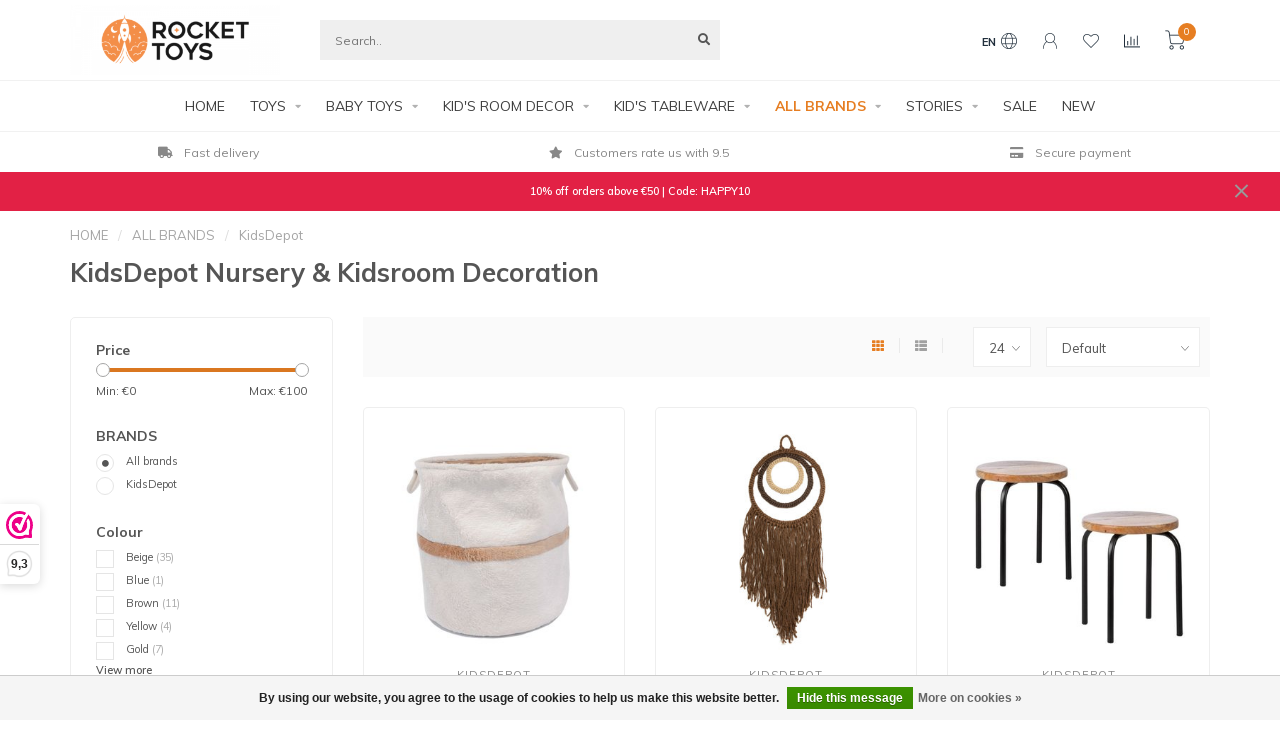

--- FILE ---
content_type: text/html;charset=utf-8
request_url: https://www.rockettoys.com/en/all-brands/kidsdepot/
body_size: 24595
content:
<!DOCTYPE html>
<html lang="en">
  <head>
    <!--
        
        Theme Nova | v1.1.0.07092001_1
        Theme designed and created by Dyvelopment - We are true e-commerce heroes!
        
        For custom Lightspeed eCom work like custom design or development,
        please contact us at www.dyvelopment.com

          _____                  _                                  _   
         |  __ \                | |                                | |  
         | |  | |_   ___   _____| | ___  _ __  _ __ ___   ___ _ __ | |_ 
         | |  | | | | \ \ / / _ \ |/ _ \| '_ \| '_ ` _ \ / _ \ '_ \| __|
         | |__| | |_| |\ V /  __/ | (_) | |_) | | | | | |  __/ | | | |_ 
         |_____/ \__, | \_/ \___|_|\___/| .__/|_| |_| |_|\___|_| |_|\__|
                  __/ |                 | |                             
                 |___/                  |_|                             
    -->
    
    <meta charset="utf-8"/>
<!-- [START] 'blocks/head.rain' -->
<!--

  (c) 2008-2026 Lightspeed Netherlands B.V.
  http://www.lightspeedhq.com
  Generated: 21-01-2026 @ 03:32:46

-->
<link rel="canonical" href="https://www.rockettoys.com/en/all-brands/kidsdepot/"/>
<link rel="next" href="https://www.rockettoys.com/en/all-brands/kidsdepot/page2.html"/>
<link rel="alternate" href="https://www.rockettoys.com/en/index.rss" type="application/rss+xml" title="New products"/>
<link href="https://cdn.webshopapp.com/assets/cookielaw.css?2025-02-20" rel="stylesheet" type="text/css"/>
<meta name="robots" content="noodp,noydir"/>
<meta name="google-site-verification" content="TaIficXIyuHTxQlH0nSmjh4gcPy0Q3AtJAJg_9teO2g"/>
<meta name="google-site-verification" content="23f6de26555e37a5b62cda7b5e0bddee"/>
<meta name="google-site-verification" content="2679b0b838ca15cfe728ba80986f587a"/>
<meta name="google-site-verification" content="3d5bc182dc2e84d4c6ea94bd6167577d"/>
<meta property="og:url" content="https://www.rockettoys.com/en/all-brands/kidsdepot/?source=facebook"/>
<meta property="og:site_name" content="Rocket Toys"/>
<meta property="og:title" content="KidsDepot | Home decoration for kids"/>
<meta property="og:description" content="Are you looking for KidsDepot? This is the KidsDepot Store where you can order nursery and kidsroom decorations such as rugs, wall hooks, mirrors and more."/>
<script src="https://integrations.etrusted.com/applications/widget.js/v2"></script>
<script>
(function(w,d,s,l,i){w[l]=w[l]||[];w[l].push({'gtm.start':
new Date().getTime(),event:'gtm.js'});var f=d.getElementsByTagName(s)[0],
j=d.createElement(s),dl=l!='dataLayer'?'&l='+l:'';j.async=true;j.src=
'https://www.googletagmanager.com/gtm.js?id='+i+dl;f.parentNode.insertBefore(j,f);
})(window,document,'script','dataLayer','GTM-TWWXWVG');
</script>
<script>
<!-- Global site tag (gtag.js) - Google Ads: 707282960 -->
<script async src="https://www.googletagmanager.com/gtag/js?id=AW-707282960"></script>
<script>
    window.dataLayer = window.dataLayer || [];
    function gtag(){dataLayer.push(arguments);}
    gtag('js', new Date());

    gtag('config', 'AW-707282960');
</script>
</script>
<!--[if lt IE 9]>
<script src="https://cdn.webshopapp.com/assets/html5shiv.js?2025-02-20"></script>
<![endif]-->
<!-- [END] 'blocks/head.rain' -->
    
        	  	              	    	         
        <title>KidsDepot | Home decoration for kids - Rocket Toys</title>
    
    <meta name="description" content="Are you looking for KidsDepot? This is the KidsDepot Store where you can order nursery and kidsroom decorations such as rugs, wall hooks, mirrors and more." />
    <meta name="keywords" content="KidsDepot, KidsDepot Home decoration for kids, KidsDepot decoration for kids, KidsDepot nursery deco, kidsroom kidsdepot, kidsdepot," />
    
    <meta http-equiv="X-UA-Compatible" content="IE=edge">
    <meta name="viewport" content="width=device-width, initial-scale=1.0, maximum-scale=1.0, user-scalable=0">
    <meta name="apple-mobile-web-app-capable" content="yes">
    <meta name="apple-mobile-web-app-status-bar-style" content="black">
    
    <link rel="preconnect" href="https://ajax.googleapis.com">
		<link rel="preconnect" href="https://cdn.webshopapp.com/">
		<link rel="preconnect" href="https://cdn.webshopapp.com/">	
		<link rel="preconnect" href="https://fonts.googleapis.com">
		<link rel="preconnect" href="https://fonts.gstatic.com" crossorigin>
    <link rel="dns-prefetch" href="https://ajax.googleapis.com">
		<link rel="dns-prefetch" href="https://cdn.webshopapp.com/">
		<link rel="dns-prefetch" href="https://cdn.webshopapp.com/">	
		<link rel="dns-prefetch" href="https://fonts.googleapis.com">
		<link rel="dns-prefetch" href="https://fonts.gstatic.com" crossorigin>

    <link rel="shortcut icon" href="https://cdn.webshopapp.com/shops/271750/themes/174156/v/186360/assets/favicon.ico?20201002190037" type="image/x-icon" />
    
    <script src="//ajax.googleapis.com/ajax/libs/jquery/1.12.4/jquery.min.js"></script>
    <script>window.jQuery || document.write('<script src="https://cdn.webshopapp.com/shops/271750/themes/174156/assets/jquery-1-12-4-min.js?20251206211001">\x3C/script>')</script>
    
    <script>!navigator.userAgent.match('MSIE 10.0;') || document.write('<script src="https://cdn.webshopapp.com/shops/271750/themes/174156/assets/proto-polyfill.js?20251206211001">\x3C/script>')</script>
    <script>if(navigator.userAgent.indexOf("MSIE ") > -1 || navigator.userAgent.indexOf("Trident/") > -1) { document.write('<script src="https://cdn.webshopapp.com/shops/271750/themes/174156/assets/intersection-observer-polyfill.js?20251206211001">\x3C/script>') }</script>
    
    <link href="//fonts.googleapis.com/css?family=Muli:400,300,600,700" rel="preload" as="style">
    <link href="//fonts.googleapis.com/css?family=Muli:400,300,600,700" rel="stylesheet">
    
    <link rel="preload" href="https://cdn.webshopapp.com/shops/271750/themes/174156/assets/fontawesome-5-min.css?20251206211001" as="style">
    <link rel="stylesheet" href="https://cdn.webshopapp.com/shops/271750/themes/174156/assets/fontawesome-5-min.css?20251206211001">
    
    <link rel="preload" href="https://cdn.webshopapp.com/shops/271750/themes/174156/assets/bootstrap-min.css?20251206211001" as="style">
    <link rel="stylesheet" href="https://cdn.webshopapp.com/shops/271750/themes/174156/assets/bootstrap-min.css?20251206211001">
    
    <link rel="preload" as="script" href="https://cdn.webshopapp.com/assets/gui.js?2025-02-20">
    <script src="https://cdn.webshopapp.com/assets/gui.js?2025-02-20"></script>
    
    <link rel="preload" as="script" href="https://cdn.webshopapp.com/assets/gui-responsive-2-0.js?2025-02-20">
    <script src="https://cdn.webshopapp.com/assets/gui-responsive-2-0.js?2025-02-20"></script>
    
        
        <link rel="preload" href="https://cdn.webshopapp.com/shops/271750/themes/174156/assets/style.css?20251206211001" as="style">
    <link rel="stylesheet" href="https://cdn.webshopapp.com/shops/271750/themes/174156/assets/style.css?20251206211001" />
        
    <!-- User defined styles -->
    <link rel="preload" href="https://cdn.webshopapp.com/shops/271750/themes/174156/assets/settings.css?20251206211001" as="style">
    <link rel="preload" href="https://cdn.webshopapp.com/shops/271750/themes/174156/assets/custom.css?20251206211001" as="style">
    <link rel="stylesheet" href="https://cdn.webshopapp.com/shops/271750/themes/174156/assets/settings.css?20251206211001" />
    <link rel="stylesheet" href="https://cdn.webshopapp.com/shops/271750/themes/174156/assets/custom.css?20251206211001" />
    
    <script>
   var productStorage = {};
   var theme = {};

  </script>    
    <link type="preload" src="https://cdn.webshopapp.com/shops/271750/themes/174156/assets/countdown-min.js?20251206211001" as="script">
    <link type="preload" src="https://cdn.webshopapp.com/shops/271750/themes/174156/assets/swiper-4-min.js?20251206211001" as="script">
    <link type="preload" src="https://cdn.webshopapp.com/shops/271750/themes/174156/assets/global.js?20251206211001" as="script">
    
            
      </head>
  <body class="layout-custom">
    <div class="body-content"><div class="overlay"><i class="fa fa-times"></i></div><header><div id="header-holder"><div class="container"><div id="header-content"><div class="header-left"><div class="categories-button small scroll scroll-nav hidden-sm hidden-xs hidden-xxs"><div class="nav-icon"><div class="bar1"></div><div class="bar3"></div><span>Menu</span></div></div><div id="mobilenav" class="categories-button small mobile visible-sm visible-xs visible-xxs"><div class="nav-icon"><div class="bar1"></div><div class="bar3"></div></div><span>Menu</span></div><span id="mobilesearch" class="visible-xxs visible-xs visible-sm"><a href="https://www.rockettoys.com/en/"><i class="fa fa-search" aria-hidden="true"></i></a></span><a href="https://www.rockettoys.com/en/" class="logo hidden-sm hidden-xs hidden-xxs"><img class="logo" src="https://cdn.webshopapp.com/shops/271750/themes/174156/v/1148365/assets/logo.png?20220303203325" alt="Rocket Toys - Online Toy &amp; Lifestyle Store For Kids"></a></div><div class="header-center"><div class="search hidden-sm hidden-xs hidden-xxs"><form action="https://www.rockettoys.com/en/search/" class="searchform" method="get"><div class="search-holder"><input type="text" class="searchbox" name="q" placeholder="Search.." autocomplete="off"><i class="fa fa-search" aria-hidden="true"></i><i class="fa fa-times clearsearch" aria-hidden="true"></i></div></form><div class="searchcontent hidden-xs hidden-xxs"><div class="searchresults"></div><div class="more"><a href="#" class="search-viewall">View all results <span>(0)</span></a></div><div class="noresults">No products found</div></div></div><a href="https://www.rockettoys.com/en/" class="hidden-lg hidden-md hidden-xs hidden-xxs"><img class="logo" src="https://cdn.webshopapp.com/shops/271750/themes/174156/v/1148365/assets/logo.png?20220303203325" alt="Rocket Toys - Online Toy &amp; Lifestyle Store For Kids"></a><a href="https://www.rockettoys.com/en/" class="visible-xxs visible-xs"><img class="logo" src="https://cdn.webshopapp.com/shops/271750/themes/174156/v/186677/assets/logo-mobile.png?20201002190037" alt="Rocket Toys - Online Toy &amp; Lifestyle Store For Kids"></a></div><div class="header-hallmark hidden-xs hidden-xxs hidden-sm"><img src="https://cdn.webshopapp.com/shops/271750/themes/174156/assets/hallmark.png?20251206211001" alt="" class="custom"></div><div class="header-right text-right"><div class="user-actions hidden-sm hidden-xs hidden-xxs"><a href="#" class="header-link" data-fancy="fancy-locale-holder" data-fancy-type="flyout" data-tooltip title="Language & Currency" data-placement="bottom"><span class="current-lang">EN</span><i class="nova-icon nova-icon-globe"></i></a><a href="https://www.rockettoys.com/en/account/" class="account header-link" data-fancy="fancy-account-holder" data-tooltip title="My account" data-placement="bottom"><!-- <img src="https://cdn.webshopapp.com/shops/271750/themes/174156/assets/icon-user.svg?20251206211001" alt="My account" class="icon"> --><i class="nova-icon nova-icon-user"></i></a><a href="https://www.rockettoys.com/en/account/wishlist/" class="header-link" data-tooltip title="Wishlist" data-placement="bottom" data-fancy="fancy-account-holder"><i class="nova-icon nova-icon-heart"></i></a><a href="" class="header-link compare" data-fancy="fancy-compare-holder" data-fancy-type="flyout" data-tooltip title="Compare" data-placement="bottom"><i class="nova-icon nova-icon-chart"></i></a><div class="fancy-box flyout fancy-compare-holder"><div class="fancy-compare"><div class="row"><div class="col-md-12"><h4>Compare products</h4></div><div class="col-md-12"><p>You don&#039;t have any products added yet.</p></div></div></div></div><div class="fancy-box flyout fancy-locale-holder"><div class="fancy-locale"><div class=""><label for="">Choose your language</label><div class="flex-container middle"><div class="flex-col"><span class="flags en"></span></div><div class="flex-col flex-grow-1"><select id="" class="fancy-select" onchange="document.location=this.options[this.selectedIndex].getAttribute('data-url')"><option lang="nl" title="Nederlands" data-url="https://www.rockettoys.com/nl/go/category/9792400">Nederlands</option><option lang="de" title="Deutsch" data-url="https://www.rockettoys.com/de/go/category/9792400">Deutsch</option><option lang="en" title="English" data-url="https://www.rockettoys.com/en/go/category/9792400" selected="selected">English</option></select></div></div></div><div class="margin-top-half"><label for="">Choose your currency</label><div class="flex-container middle"><div class="flex-col"><span><strong>€</strong></span></div><div class="flex-col flex-grow-1"><select id="" class="fancy-select" onchange="document.location=this.options[this.selectedIndex].getAttribute('data-url')"><option data-url="https://www.rockettoys.com/en/session/currency/eur/" selected="selected">EUR</option><option data-url="https://www.rockettoys.com/en/session/currency/gbp/">£ - GBP</option><option data-url="https://www.rockettoys.com/en/session/currency/usd/">$ - USD</option></select></div></div></div></div></div></div><a href="https://www.rockettoys.com/en/cart/" class="cart header-link" data-fancy="fancy-cart-holder"><div class="cart-icon"><i class="nova-icon nova-icon-shopping-cart"></i><span id="qty" class="highlight-bg cart-total-qty shopping-cart">0</span></div></a></div></div></div></div><div class="cf"></div><div class="subnav-dimmed"></div><div class=" borders  hidden-xxs hidden-xs hidden-sm" id="navbar"><div class="container boxed-subnav"><div class="row"><div class="col-md-12"><nav><ul class="megamenu"><li class="hidden-sm hidden-xs hidden-xxs"><a href="https://www.rockettoys.com/en/">HOME</a></li><li><a href="https://www.rockettoys.com/en/toys/" class="dropdown">TOYS</a><ul class="sub1 megamenu"><li><div class="container"><div class="row"><div class="col-md-9 col-sm-12 maxheight"><div class="row"><div class="col-md-3 sub-holder"><h4><a href="https://www.rockettoys.com/en/toys/soft-toys/">Soft Toys </a></h4><ul class="sub2"><li><a href="https://www.rockettoys.com/en/toys/soft-toys/all-types-of-soft-toys/">All types of soft toys</a></li><li><a href="https://www.rockettoys.com/en/toys/soft-toys/monkey-soft-toy/">Monkey Soft Toy</a></li><li><a href="https://www.rockettoys.com/en/toys/soft-toys/bear-soft-toys/">Bear Soft Toys</a></li><li><a href="https://www.rockettoys.com/en/toys/soft-toys/food-drinks-soft-toys/">Food &amp; Drinks Soft Toys</a></li><li><a href="https://www.rockettoys.com/en/toys/soft-toys/big-stuffed-animals/">Big Stuffed Animals</a></li><li><a href="https://www.rockettoys.com/en/toys/soft-toys/christmas-soft-toys/">Christmas Soft Toys</a></li><li><a href="https://www.rockettoys.com/en/toys/soft-toys/rabbit-soft-toys/">Rabbit Soft Toys</a></li><li><a href="https://www.rockettoys.com/en/toys/soft-toys/bag-charm-plush/">Bag Charm Plush</a></li><li><a href="https://www.rockettoys.com/en/toys/soft-toys/plush-bag/">Plush bag</a></li></ul></div><div class="col-md-3 sub-holder"><h4><a href="https://www.rockettoys.com/en/toys/puzzles/">Puzzles</a></h4><ul class="sub2"><li><a href="https://www.rockettoys.com/en/toys/puzzles/peg-puzzle/">Peg Puzzle</a></li><li><a href="https://www.rockettoys.com/en/toys/puzzles/floor-puzzle/">Floor puzzle</a></li><li><a href="https://www.rockettoys.com/en/toys/puzzles/large-jigsaw/">Large Jigsaw</a></li><li><a href="https://www.rockettoys.com/en/toys/puzzles/magnetic-puzzle/">Magnetic puzzle</a></li><li><a href="https://www.rockettoys.com/en/toys/puzzles/all/">All</a></li></ul></div><div class="col-md-3 sub-holder"><h4><a href="https://www.rockettoys.com/en/toys/wooden-toys/">Wooden Toys</a></h4><ul class="sub2"><li><a href="https://www.rockettoys.com/en/toys/wooden-toys/vehicles-garages-tracks/">Vehicles, Garages &amp; Tracks</a></li><li><a href="https://www.rockettoys.com/en/toys/wooden-toys/wooden-animals-figures/">Wooden Animals &amp; Figures</a></li><li><a href="https://www.rockettoys.com/en/toys/wooden-toys/wooden-kitchen-toys/">Wooden Kitchen Toys</a></li><li><a href="https://www.rockettoys.com/en/toys/wooden-toys/wooden-music-instruments/">Wooden Music Instruments</a></li><li><a href="https://www.rockettoys.com/en/toys/wooden-toys/wooden-puzzles/">Wooden Puzzles</a></li><li><a href="https://www.rockettoys.com/en/toys/wooden-toys/wooden-vehicles/">Wooden Vehicles</a></li><li><a href="https://www.rockettoys.com/en/toys/wooden-toys/role-play-toys/">Role-play toys</a></li></ul></div><div class="col-md-3 sub-holder"><h4><a href="https://www.rockettoys.com/en/toys/kitchen/">Kitchen</a></h4><ul class="sub2"><li><a href="https://www.rockettoys.com/en/toys/kitchen/play-food/">Play Food</a></li><li><a href="https://www.rockettoys.com/en/toys/kitchen/kitchen-accessories-tableware/">Kitchen Accessories &amp; Tableware</a></li><li><a href="https://www.rockettoys.com/en/toys/kitchen/play-market/">Play Market</a></li></ul></div><div class="cf"></div><div class="col-md-3 sub-holder"><h4><a href="https://www.rockettoys.com/en/toys/dolls/">Dolls</a></h4><ul class="sub2"><li><a href="https://www.rockettoys.com/en/toys/dolls/dolls-accessories/">Dolls &amp; Accessories</a></li><li><a href="https://www.rockettoys.com/en/toys/dolls/doll-prams-beds/">Doll Prams &amp; Beds</a></li><li><a href="https://www.rockettoys.com/en/toys/dolls/dollhouse-furniture/">Dollhouse &amp; Furniture</a></li></ul></div><div class="col-md-3 sub-holder"><h4><a href="https://www.rockettoys.com/en/toys/games/">Games</a></h4></div><div class="col-md-3 sub-holder"><h4><a href="https://www.rockettoys.com/en/toys/crafting/">Crafting</a></h4></div><div class="col-md-3 sub-holder"><h4><a href="https://www.rockettoys.com/en/toys/more/">More</a></h4><ul class="sub2"><li><a href="https://www.rockettoys.com/en/toys/more/bath-toys/">Bath Toys </a></li><li><a href="https://www.rockettoys.com/en/toys/more/play-balls/">Play Balls</a></li><li><a href="https://www.rockettoys.com/en/toys/more/outdoor-toys/">Outdoor Toys</a></li><li><a href="https://www.rockettoys.com/en/toys/more/magnetic-toys/">Magnetic toys</a></li><li><a href="https://www.rockettoys.com/en/toys/more/musical-toys/">Musical Toys</a></li></ul></div><div class="cf"></div><div class="col-md-3 sub-holder"><h4><a href="https://www.rockettoys.com/en/toys/dress-up/">Dress up</a></h4></div></div></div><div class="col-md-3 hidden-sm hidden-xs hidden-xxs"><a href="#"><img src="https://cdn.webshopapp.com/shops/271750/files/413252799/500x500x1/image.jpg" class="img-responsive subcat-image rounded" alt="TOYS"></a></div></div></div></li></ul></li><li><a href="https://www.rockettoys.com/en/baby-toys/" class="dropdown">BABY TOYS</a><ul class="sub1 megamenu"><li><div class="container"><div class="row"><div class="col-md-9 col-sm-12 maxheight"><div class="row"><div class="col-md-3 sub-holder"><h4><a href="https://www.rockettoys.com/en/baby-toys/activity-toys/">Activity Toys</a></h4></div><div class="col-md-3 sub-holder"><h4><a href="https://www.rockettoys.com/en/baby-toys/baby-balls/">Baby Balls</a></h4></div><div class="col-md-3 sub-holder"><h4><a href="https://www.rockettoys.com/en/baby-toys/baby-books/">Baby Books</a></h4></div><div class="col-md-3 sub-holder"><h4><a href="https://www.rockettoys.com/en/baby-toys/activity-racks/">Activity Racks</a></h4></div><div class="cf"></div><div class="col-md-3 sub-holder"><h4><a href="https://www.rockettoys.com/en/baby-toys/baby-soft-toys/">Baby Soft Toys</a></h4></div><div class="col-md-3 sub-holder"><h4><a href="https://www.rockettoys.com/en/baby-toys/teethers/">Teethers</a></h4></div><div class="col-md-3 sub-holder"><h4><a href="https://www.rockettoys.com/en/baby-toys/wooden-baby-toys/">Wooden baby toys</a></h4></div><div class="col-md-3 sub-holder"><h4><a href="https://www.rockettoys.com/en/baby-toys/pram-toys/">Pram Toys</a></h4></div><div class="cf"></div><div class="col-md-3 sub-holder"><h4><a href="https://www.rockettoys.com/en/baby-toys/cuddly-toys-comforters/">Cuddly Toys &amp; Comforters</a></h4></div><div class="col-md-3 sub-holder"><h4><a href="https://www.rockettoys.com/en/baby-toys/musical-cushion/">Musical Cushion</a></h4></div><div class="col-md-3 sub-holder"><h4><a href="https://www.rockettoys.com/en/baby-toys/rattle/">Rattle</a></h4></div><div class="col-md-3 sub-holder"><h4><a href="https://www.rockettoys.com/en/baby-toys/stacking-toys/">Stacking Toys</a></h4></div><div class="cf"></div><div class="col-md-3 sub-holder"><h4><a href="https://www.rockettoys.com/en/baby-toys/pull-along-toys/">Pull-along Toys</a></h4></div><div class="col-md-3 sub-holder"><h4><a href="https://www.rockettoys.com/en/baby-toys/all-baby-toys/">All Baby Toys</a></h4></div></div></div><div class="col-md-3 hidden-sm hidden-xs hidden-xxs"><a href="#"><img src="https://cdn.webshopapp.com/shops/271750/files/380999276/500x500x1/image.jpg" class="img-responsive subcat-image rounded" alt="BABY TOYS"></a></div></div></div></li></ul></li><li><a href="https://www.rockettoys.com/en/kids-room-decor/" class="dropdown">KID&#039;S ROOM DECOR</a><ul class="sub1 megamenu"><li><div class="container"><div class="row"><div class="col-md-9 col-sm-12 maxheight"><div class="row"><div class="col-md-3 sub-holder"><h4><a href="https://www.rockettoys.com/en/kids-room-decor/decoration/">Decoration</a></h4><ul class="sub2"><li><a href="https://www.rockettoys.com/en/kids-room-decor/decoration/bed-bumpers/">Bed Bumpers</a></li><li><a href="https://www.rockettoys.com/en/kids-room-decor/decoration/bed-canopies/">Bed Canopies</a></li><li><a href="https://www.rockettoys.com/en/kids-room-decor/decoration/cushions/">Cushions</a></li><li><a href="https://www.rockettoys.com/en/kids-room-decor/decoration/lamps/">Lamps</a></li><li><a href="https://www.rockettoys.com/en/kids-room-decor/decoration/wall-decoration/">Wall decoration</a></li><li><a href="https://www.rockettoys.com/en/kids-room-decor/decoration/storage/">Storage</a></li><li><a href="https://www.rockettoys.com/en/kids-room-decor/decoration/rugs/">Rugs</a></li><li><a href="https://www.rockettoys.com/en/kids-room-decor/decoration/wall-hooks/">Wall Hooks</a></li></ul></div><div class="col-md-3 sub-holder"><h4><a href="https://www.rockettoys.com/en/kids-room-decor/nursery-babycare/">NURSERY &amp; BABYCARE</a></h4><ul class="sub2"><li><a href="https://www.rockettoys.com/en/kids-room-decor/nursery-babycare/muslin-cloths/">Muslin Cloths</a></li><li><a href="https://www.rockettoys.com/en/kids-room-decor/nursery-babycare/bath-linen/">Bath Linen</a></li><li><a href="https://www.rockettoys.com/en/kids-room-decor/nursery-babycare/changing-pads-covers/">Changing Pads &amp; Covers</a></li><li><a href="https://www.rockettoys.com/en/kids-room-decor/nursery-babycare/baby-blankets/">Baby Blankets</a></li><li><a href="https://www.rockettoys.com/en/kids-room-decor/nursery-babycare/mom-bags/">Mom Bags</a></li><li><a href="https://www.rockettoys.com/en/kids-room-decor/nursery-babycare/pacifiers-straps/">Pacifiers &amp; Straps</a></li><li><a href="https://www.rockettoys.com/en/kids-room-decor/nursery-babycare/toiletry-bags/">Toiletry Bags</a></li><li><a href="https://www.rockettoys.com/en/kids-room-decor/nursery-babycare/changing-pads/">Changing Pads</a></li><li><a href="https://www.rockettoys.com/en/kids-room-decor/nursery-babycare/burp-cloths/">Burp Cloths</a></li><li><a href="https://www.rockettoys.com/en/kids-room-decor/nursery-babycare/wash-cloths/">Wash Cloths</a></li><li><a href="https://www.rockettoys.com/en/kids-room-decor/nursery-babycare/umbrellas/">Umbrellas</a></li><li><a href="https://www.rockettoys.com/en/kids-room-decor/nursery-babycare/fashion-accessories/">Fashion Accessories</a></li></ul></div></div></div><div class="col-md-3 hidden-sm hidden-xs hidden-xxs"><a href="#"><img src="https://cdn.webshopapp.com/shops/271750/files/413253068/500x500x1/image.jpg" class="img-responsive subcat-image rounded" alt="KID&#039;S ROOM DECOR"></a></div></div></div></li></ul></li><li><a href="https://www.rockettoys.com/en/kids-tableware/" class="dropdown">KID&#039;S TABLEWARE</a><ul class="sub1 megamenu"><li><div class="container"><div class="row"><div class="col-md-9 col-sm-12 maxheight"><div class="row"><div class="col-md-3 sub-holder"><h4><a href="https://www.rockettoys.com/en/kids-tableware/back-to-school/">Back to school</a></h4></div><div class="col-md-3 sub-holder"><h4><a href="https://www.rockettoys.com/en/kids-tableware/lunch-boxes/">Lunch Boxes</a></h4></div><div class="col-md-3 sub-holder"><h4><a href="https://www.rockettoys.com/en/kids-tableware/drink-bottles/">Drink Bottles</a></h4></div><div class="col-md-3 sub-holder"><h4><a href="https://www.rockettoys.com/en/kids-tableware/dinner-sets/">Dinner Sets</a></h4></div><div class="cf"></div><div class="col-md-3 sub-holder"><h4><a href="https://www.rockettoys.com/en/kids-tableware/placemat/">Placemat</a></h4></div><div class="col-md-3 sub-holder"><h4><a href="https://www.rockettoys.com/en/kids-tableware/backpacks/">Backpacks</a></h4></div><div class="col-md-3 sub-holder"><h4><a href="https://www.rockettoys.com/en/kids-tableware/bibs/">Bibs</a></h4></div></div></div><div class="col-md-3 hidden-sm hidden-xs hidden-xxs"><a href="#"><img src="https://cdn.webshopapp.com/shops/271750/files/413252967/500x500x1/image.jpg" class="img-responsive subcat-image rounded" alt="KID&#039;S TABLEWARE"></a></div></div></div></li></ul></li><li class="active"><a href="https://www.rockettoys.com/en/all-brands/" class="dropdown">ALL BRANDS</a><ul class="sub1 megamenu"><li><div class="container"><div class="row"><div class="col-md-9 col-sm-12 maxheight"><div class="row"><div class="col-md-3 sub-holder"><h4><a href="https://www.rockettoys.com/en/all-brands/jellycat-soft-toys/">Jellycat Soft Toys</a></h4></div><div class="col-md-3 sub-holder"><h4><a href="https://www.rockettoys.com/en/all-brands/maileg/">Maileg</a></h4></div><div class="col-md-3 sub-holder"><h4><a href="https://www.rockettoys.com/en/all-brands/liewood/">Liewood</a></h4></div><div class="col-md-3 sub-holder"><h4><a href="https://www.rockettoys.com/en/all-brands/konges-slojd/">Konges Slojd</a></h4></div><div class="cf"></div><div class="col-md-3 sub-holder"><h4><a href="https://www.rockettoys.com/en/all-brands/avenir/">Avenir</a></h4></div><div class="col-md-3 sub-holder"><h4><a href="https://www.rockettoys.com/en/all-brands/banwood/">Banwood</a></h4></div><div class="col-md-3 sub-holder"><h4><a href="https://www.rockettoys.com/en/all-brands/bayer-chic-2000/">Bayer Chic 2000</a></h4></div><div class="col-md-3 sub-holder"><h4><a href="https://www.rockettoys.com/en/all-brands/blafre-drinking-bottle/">Blafre Drinking Bottle</a></h4></div><div class="cf"></div><div class="col-md-3 sub-holder"><h4><a href="https://www.rockettoys.com/en/all-brands/byastrup-toys/">byASTRUP Toys</a></h4></div><div class="col-md-3 sub-holder"><h4><a href="https://www.rockettoys.com/en/all-brands/cam-cam/">Cam Cam </a></h4></div><div class="col-md-3 sub-holder"><h4><a href="https://www.rockettoys.com/en/all-brands/cotton-and-sweets/">Cotton and Sweets</a></h4></div><div class="col-md-3 sub-holder"><h4><a href="https://www.rockettoys.com/en/all-brands/crocodile-creek/">Crocodile Creek</a></h4></div><div class="cf"></div><div class="col-md-3 sub-holder"><h4><a href="https://www.rockettoys.com/en/all-brands/dantoy/">Dantoy</a></h4></div><div class="col-md-3 sub-holder"><h4><a href="https://www.rockettoys.com/en/all-brands/garbo-and-friends/">Garbo and Friends</a></h4></div><div class="col-md-3 sub-holder"><h4><a href="https://www.rockettoys.com/en/all-brands/green-toys/">Green Toys</a></h4></div><div class="col-md-3 sub-holder"><h4><a href="https://www.rockettoys.com/en/all-brands/hollie/">Hollie</a></h4></div><div class="cf"></div><div class="col-md-3 sub-holder"><h4><a href="https://www.rockettoys.com/en/all-brands/holztiger/">Holztiger</a></h4></div><div class="col-md-3 sub-holder"><h4><a href="https://www.rockettoys.com/en/all-brands/hummingbird-australia/">Hummingbird Australia</a></h4></div><div class="col-md-3 sub-holder"><h4><a href="https://www.rockettoys.com/en/all-brands/janod/">Janod</a></h4></div><div class="col-md-3 sub-holder"><h4><a href="https://www.rockettoys.com/en/all-brands/jollein/">Jollein</a></h4></div><div class="cf"></div><div class="col-md-3 sub-holder"><h4><a href="https://www.rockettoys.com/en/all-brands/kids-concept/">Kids Concept</a></h4></div><div class="col-md-3 sub-holder"><h4><a href="https://www.rockettoys.com/en/all-brands/kidsdepot/">KidsDepot</a></h4></div><div class="col-md-3 sub-holder"><h4><a href="https://www.rockettoys.com/en/all-brands/little-dutch/">Little Dutch</a></h4></div><div class="col-md-3 sub-holder"><h4><a href="https://www.rockettoys.com/en/all-brands/lorena-canals/">Lorena Canals</a></h4></div><div class="cf"></div><div class="col-md-3 sub-holder"><h4><a href="https://www.rockettoys.com/en/all-brands/minikane/">Minikane</a></h4></div><div class="col-md-3 sub-holder"><h4><a href="https://www.rockettoys.com/en/all-brands/moulin-roty/">Moulin Roty</a></h4></div><div class="col-md-3 sub-holder"><h4><a href="https://www.rockettoys.com/en/all-brands/mudpuppy/">Mudpuppy</a></h4></div><div class="col-md-3 sub-holder"><h4><a href="https://www.rockettoys.com/en/all-brands/mushie/">Mushie</a></h4></div><div class="cf"></div><div class="col-md-3 sub-holder"><h4><a href="https://www.rockettoys.com/en/all-brands/nobodinoz/">Nobodinoz</a></h4></div><div class="col-md-3 sub-holder"><h4><a href="https://www.rockettoys.com/en/all-brands/oli-and-carol/">Oli and Carol</a></h4></div><div class="col-md-3 sub-holder"><h4><a href="https://www.rockettoys.com/en/all-brands/ooly/">Ooly</a></h4></div><div class="col-md-3 sub-holder"><h4><a href="https://www.rockettoys.com/en/all-brands/paola-reina/">Paola Reina</a></h4></div><div class="cf"></div><div class="col-md-3 sub-holder"><h4><a href="https://www.rockettoys.com/en/all-brands/plantoys/">PlanToys</a></h4></div><div class="col-md-3 sub-holder"><h4><a href="https://www.rockettoys.com/en/all-brands/raduga-grez/">Raduga Grez</a></h4></div><div class="col-md-3 sub-holder"><h4><a href="https://www.rockettoys.com/en/all-brands/rex-london/">Rex London</a></h4></div><div class="col-md-3 sub-holder"><h4><a href="https://www.rockettoys.com/en/all-brands/scratch/">Scratch</a></h4></div><div class="cf"></div><div class="col-md-3 sub-holder"><h4><a href="https://www.rockettoys.com/en/all-brands/scrunch/">Scrunch</a></h4></div><div class="col-md-3 sub-holder"><h4><a href="https://www.rockettoys.com/en/all-brands/skrallan/">Skrallan</a></h4></div><div class="col-md-3 sub-holder"><h4><a href="https://www.rockettoys.com/en/all-brands/studio-noos/">Studio Noos</a></h4></div><div class="col-md-3 sub-holder"><h4><a href="https://www.rockettoys.com/en/all-brands/tender-leaf-toys/">Tender Leaf Toys</a></h4></div><div class="cf"></div><div class="col-md-3 sub-holder"><h4><a href="https://www.rockettoys.com/en/all-brands/tiger-tribe/">Tiger Tribe</a></h4></div><div class="col-md-3 sub-holder"><h4><a href="https://www.rockettoys.com/en/all-brands/tikiri/">Tikiri</a></h4></div><div class="col-md-3 sub-holder"><h4><a href="https://www.rockettoys.com/en/all-brands/trixie-baby/">Trixie Baby</a></h4></div><div class="col-md-3 sub-holder"><h4><a href="https://www.rockettoys.com/en/all-brands/vilac/">Vilac</a></h4></div><div class="cf"></div><div class="col-md-3 sub-holder"><h4><a href="https://www.rockettoys.com/en/all-brands/wild-and-soft/">Wild and Soft</a></h4></div><div class="col-md-3 sub-holder"><h4><a href="https://www.rockettoys.com/en/all-brands/ay-kasa/">Ay-Kasa</a></h4></div><div class="col-md-3 sub-holder"><h4><a href="https://www.rockettoys.com/en/all-brands/bonikka/">Bonikka</a></h4></div><div class="col-md-3 sub-holder"><h4><a href="https://www.rockettoys.com/en/all-brands/bloomingville-mini/">Bloomingville Mini</a></h4></div><div class="cf"></div><div class="col-md-3 sub-holder"><h4><a href="https://www.rockettoys.com/en/all-brands/fabelab/">Fabelab</a></h4></div><div class="col-md-3 sub-holder"><h4><a href="https://www.rockettoys.com/en/all-brands/oyoy/">OYOY</a></h4></div><div class="col-md-3 sub-holder"><h4><a href="https://www.rockettoys.com/en/all-brands/petit-collage/">Petit Collage</a></h4></div><div class="col-md-3 sub-holder"><h4><a href="https://www.rockettoys.com/en/all-brands/other/">Other</a></h4></div><div class="cf"></div></div></div><div class="col-md-3 hidden-sm hidden-xs hidden-xxs"><a href="#"><img src="https://cdn.webshopapp.com/shops/271750/files/409027289/500x500x1/image.jpg" class="img-responsive subcat-image rounded" alt="ALL BRANDS"></a></div></div></div></li></ul></li><li><a href="https://www.rockettoys.com/en/stories/" class="dropdown">STORIES</a><ul class="sub1 megamenu"><li><div class="container"><div class="row"><div class="col-md-9 col-sm-12 maxheight"><div class="row"><div class="col-md-3 sub-holder"><h4><a href="https://www.rockettoys.com/en/stories/gifts/">Gifts</a></h4><ul class="sub2"><li><a href="https://www.rockettoys.com/en/stories/gifts/maternity-gift-boy/">Maternity gift Boy</a></li><li><a href="https://www.rockettoys.com/en/stories/gifts/maternity-gift-girl/">Maternity Gift Girl</a></li></ul></div><div class="col-md-3 sub-holder"><h4><a href="https://www.rockettoys.com/en/stories/jellycat-amuseables/">Jellycat Amuseables</a></h4></div><div class="col-md-3 sub-holder"><h4><a href="https://www.rockettoys.com/en/stories/maileg-mice-house/">Maileg Mice House</a></h4></div><div class="col-md-3 sub-holder"><h4><a href="https://www.rockettoys.com/en/stories/minikane-doll-clothes/">Minikane Doll Clothes</a></h4></div><div class="cf"></div><div class="col-md-3 sub-holder"><h4><a href="https://www.rockettoys.com/en/stories/jellycat-cordy-roy/">Jellycat Cordy Roy</a></h4></div><div class="col-md-3 sub-holder"><h4><a href="https://www.rockettoys.com/en/stories/jellycat-fuddlewuddle/">Jellycat Fuddlewuddle</a></h4></div><div class="col-md-3 sub-holder"><h4><a href="https://www.rockettoys.com/en/stories/jellycat-octopus/">Jellycat Octopus</a></h4></div><div class="col-md-3 sub-holder"><h4><a href="https://www.rockettoys.com/en/stories/jellycat-fox/">Jellycat Fox</a></h4></div><div class="cf"></div><div class="col-md-3 sub-holder"><h4><a href="https://www.rockettoys.com/en/stories/jellycat-plants/">Jellycat Plants</a></h4></div><div class="col-md-3 sub-holder"><h4><a href="https://www.rockettoys.com/en/stories/jellycat-bunny/">Jellycat Bunny</a></h4></div><div class="col-md-3 sub-holder"><h4><a href="https://www.rockettoys.com/en/stories/jellycat-monkey/">Jellycat Monkey</a></h4></div><div class="col-md-3 sub-holder"><h4><a href="https://www.rockettoys.com/en/stories/jellycat-elefant/">Jellycat Elefant</a></h4></div><div class="cf"></div><div class="col-md-3 sub-holder"><h4><a href="https://www.rockettoys.com/en/stories/jellycat-christmas/">Jellycat Christmas</a></h4></div><div class="col-md-3 sub-holder"><h4><a href="https://www.rockettoys.com/en/stories/jellycat-soothers/">Jellycat Soothers</a></h4></div><div class="col-md-3 sub-holder"><h4><a href="https://www.rockettoys.com/en/stories/maileg-furniture/">Maileg Furniture</a></h4></div><div class="col-md-3 sub-holder"><h4><a href="https://www.rockettoys.com/en/stories/maileg-mice-sale/">Maileg Mice Sale</a></h4></div><div class="cf"></div><div class="col-md-3 sub-holder"><h4><a href="https://www.rockettoys.com/en/stories/puzzles-for-kids-by-age/">Puzzles for kids by age</a></h4><ul class="sub2"><li><a href="https://www.rockettoys.com/en/stories/puzzles-for-kids-by-age/puzzle-for-1-year-old/">Puzzle for 1 year old</a></li><li><a href="https://www.rockettoys.com/en/stories/puzzles-for-kids-by-age/puzzle-for-2-years-old/">Puzzle for 2 years old</a></li><li><a href="https://www.rockettoys.com/en/stories/puzzles-for-kids-by-age/puzzle-for-3-years-old/">Puzzle for 3 years old</a></li><li><a href="https://www.rockettoys.com/en/stories/puzzles-for-kids-by-age/puzzle-for-4-years-old/">Puzzle for 4 years old</a></li><li><a href="https://www.rockettoys.com/en/stories/puzzles-for-kids-by-age/puzzle-for-5-years-old/">Puzzle for 5 years old</a></li></ul></div></div></div><div class="col-md-3 hidden-sm hidden-xs hidden-xxs"><a href="#"><img src="https://cdn.webshopapp.com/shops/271750/files/431599564/500x500x1/image.jpg" class="img-responsive subcat-image rounded" alt="STORIES"></a></div></div></div></li></ul></li><li><a href="https://www.rockettoys.com/en/sale/" class="">SALE</a></li><li><a href="https://www.rockettoys.com/en/collection/?sort=newest" >NEW</a></li></ul></nav></div></div></div></div><div class="subheader-holder"><div class="subheader"><div class="usps-slider-holder" style="width:100%;"><div class="swiper-container usps-header below-nav"><div class="swiper-wrapper"><div class="swiper-slide usp-block"><div><i class="fas fa-rocket"></i> Free shipping above € 100 EU | €400 World
          </div></div><div class="swiper-slide usp-block"><div><i class="fas fa-truck"></i> Fast delivery
          </div></div><div class="swiper-slide usp-block"><div><i class="fas fa-star"></i> Customers rate us with 9.5
          </div></div><div class="swiper-slide usp-block"><div><i class="fas fa-credit-card"></i> Secure payment
          </div></div></div></div></div></div></div><div id="notification" >
  10% off orders above €50 | Code: HAPPY10  <div class="x x-small" id="close-notification"></div></div></header><div class="breadcrumbs"><div class="container"><div class="row"><div class="col-md-12"><a href="https://www.rockettoys.com/en/" title="HOME">HOME</a><span><span class="seperator">/</span><a href="https://www.rockettoys.com/en/all-brands/"><span>ALL BRANDS</span></a></span><span><span class="seperator">/</span><a href="https://www.rockettoys.com/en/all-brands/kidsdepot/"><span>KidsDepot</span></a></span></div></div></div></div><div id="collection-container" class="container collection"><div class="row "><div class="col-md-12"><h1 class="page-title">KidsDepot Nursery &amp; Kidsroom Decoration</h1></div></div><div class=" content-box"><div class="row"><div class="col-md-3 sidebar"><div class="filters-sidebar gray-border margin-top rounded hidden-xxs hidden-xs hidden-sm"><form action="https://www.rockettoys.com/en/all-brands/kidsdepot/" method="get" class="custom_filter_form sidebar"><input type="hidden" name="sort" value="default" /><input type="hidden" name="brand" value="0" /><input type="hidden" name="mode" value="grid" /><input type="hidden" name="limit" value="24" /><input type="hidden" name="sort" value="default" /><input type="hidden" name="max" value="100" class="custom_filter_form_max" /><input type="hidden" name="min" value="0" class="custom_filter_form_min" /><div class="filter-holder"><div class="row"><div class="custom-filter-col"><div class="price-filter-block"><h5>Price</h5><div class="sidebar-filter-slider"><div class="collection-filter-price"></div></div><div class="price-filter-range cf"><div class="min">Min: €<span>0</span></div><div class="max">Max: €<span>100</span></div></div></div></div><div class="custom-filter-col"><div class="custom-filter-block"><h5>BRANDS</h5><ul class="filter-values"><li class="" data-filter-group="brands"><input id="brand_0_sidebar" type="radio" name="brand" value="0"  checked="checked" class="fancy-radio" /><label for="brand_0_sidebar">All brands</label></li><li class="" data-filter-group="brands"><input id="brand_3795893_sidebar" type="radio" name="brand" value="3795893"  class="fancy-radio" /><label for="brand_3795893_sidebar">KidsDepot</label></li></ul></div></div><div class="custom-filter-col dynamic"><div class="custom-filter-block"><h5>Colour</h5><ul class="filter-values"><li class="" data-filter-group="111105"><input id="filter_617817" type="checkbox" name="filter[]" class="fancy-checkbox" value="617817"  /><label for="filter_617817">Beige <span>(35)</span></label></li><li class="" data-filter-group="111105"><input id="filter_617823" type="checkbox" name="filter[]" class="fancy-checkbox" value="617823"  /><label for="filter_617823">Blue <span>(1)</span></label></li><li class="" data-filter-group="111105"><input id="filter_617826" type="checkbox" name="filter[]" class="fancy-checkbox" value="617826"  /><label for="filter_617826">Brown <span>(11)</span></label></li><li class="" data-filter-group="111105"><input id="filter_617844" type="checkbox" name="filter[]" class="fancy-checkbox" value="617844"  /><label for="filter_617844">Yellow <span>(4)</span></label></li><li class="" data-filter-group="111105"><input id="filter_675661" type="checkbox" name="filter[]" class="fancy-checkbox" value="675661"  /><label for="filter_675661">Gold <span>(7)</span></label></li><li class="hidden-filter" data-filter-group="111105"><input id="filter_617829" type="checkbox" name="filter[]" class="fancy-checkbox" value="617829"  /><label for="filter_617829">Green <span>(6)</span></label></li><li class="hidden-filter" data-filter-group="111105"><input id="filter_617832" type="checkbox" name="filter[]" class="fancy-checkbox" value="617832"  /><label for="filter_617832">Grey <span>(8)</span></label></li><li class="hidden-filter" data-filter-group="111105"><input id="filter_617835" type="checkbox" name="filter[]" class="fancy-checkbox" value="617835"  /><label for="filter_617835">Orange <span>(4)</span></label></li><li class="hidden-filter" data-filter-group="111105"><input id="filter_626595" type="checkbox" name="filter[]" class="fancy-checkbox" value="626595"  /><label for="filter_626595">Purple <span>(1)</span></label></li><li class="hidden-filter" data-filter-group="111105"><input id="filter_617841" type="checkbox" name="filter[]" class="fancy-checkbox" value="617841"  /><label for="filter_617841">Red <span>(2)</span></label></li><li class="hidden-filter" data-filter-group="111105"><input id="filter_617838" type="checkbox" name="filter[]" class="fancy-checkbox" value="617838"  /><label for="filter_617838">Pink <span>(7)</span></label></li><li class="hidden-filter" data-filter-group="111105"><input id="filter_617814" type="checkbox" name="filter[]" class="fancy-checkbox" value="617814"  /><label for="filter_617814">White <span>(6)</span></label></li><li class="hidden-filter" data-filter-group="111105"><input id="filter_617820" type="checkbox" name="filter[]" class="fancy-checkbox" value="617820"  /><label for="filter_617820">Black <span>(16)</span></label></li><li class="more"><a href="#" data-filter-group="111105">View more</a></li></ul></div></div><div class="custom-filter-col dynamic"><div class="custom-filter-block"><h5>Sex</h5><ul class="filter-values"><li class="" data-filter-group="111108"><input id="filter_617802" type="checkbox" name="filter[]" class="fancy-checkbox" value="617802"  /><label for="filter_617802">Boy <span>(77)</span></label></li><li class="" data-filter-group="111108"><input id="filter_617805" type="checkbox" name="filter[]" class="fancy-checkbox" value="617805"  /><label for="filter_617805">Girl <span>(81)</span></label></li><li class="" data-filter-group="111108"><input id="filter_617808" type="checkbox" name="filter[]" class="fancy-checkbox" value="617808"  /><label for="filter_617808">Girl &amp; Boy <span>(81)</span></label></li></ul></div></div><div class="custom-filter-col dynamic"><div class="custom-filter-block"><h5>Material</h5><ul class="filter-values"><li class="" data-filter-group="111729"><input id="filter_621444" type="checkbox" name="filter[]" class="fancy-checkbox" value="621444"  /><label for="filter_621444">Wood <span>(3)</span></label></li><li class="" data-filter-group="111729"><input id="filter_621447" type="checkbox" name="filter[]" class="fancy-checkbox" value="621447"  /><label for="filter_621447">Cotton <span>(19)</span></label></li><li class="" data-filter-group="111729"><input id="filter_621450" type="checkbox" name="filter[]" class="fancy-checkbox" value="621450"  /><label for="filter_621450">Metal <span>(15)</span></label></li><li class="" data-filter-group="111729"><input id="filter_631821" type="checkbox" name="filter[]" class="fancy-checkbox" value="631821"  /><label for="filter_631821">Polyester <span>(12)</span></label></li><li class="" data-filter-group="111729"><input id="filter_669382" type="checkbox" name="filter[]" class="fancy-checkbox" value="669382"  /><label for="filter_669382">Rattan <span>(18)</span></label></li><li class="hidden-filter" data-filter-group="111729"><input id="filter_632730" type="checkbox" name="filter[]" class="fancy-checkbox" value="632730"  /><label for="filter_632730">Felt <span>(20)</span></label></li><li class="more"><a href="#" data-filter-group="111729">View more</a></li></ul></div></div><div class="custom-filter-col dynamic"><div class="custom-filter-block"><h5>Puzzle Pieces</h5><ul class="filter-values"><li class="" data-filter-group="121450"><input id="filter_675194" type="checkbox" name="filter[]" class="fancy-checkbox" value="675194"  /><label for="filter_675194">501 - 1000 pieces <span>(1)</span></label></li></ul></div></div></div></div></form></div><div class="sidebar-cats rowmargin hidden-sm hidden-xs hidden-xxs "><h4>Categories</h4><ul class="sub0"><li><div class="main-cat"><a href="https://www.rockettoys.com/en/toys/">TOYS</a><span class="open-sub"></span></div><ul class="sub1"><li class=""><div class="main-cat"><a href="https://www.rockettoys.com/en/toys/soft-toys/">Soft Toys </a><span class="open-sub"></span></div><ul class="sub2"><li><div class="main-cat"><a href="https://www.rockettoys.com/en/toys/soft-toys/all-types-of-soft-toys/">All types of soft toys</a></div></li><li><div class="main-cat"><a href="https://www.rockettoys.com/en/toys/soft-toys/monkey-soft-toy/">Monkey Soft Toy</a></div></li><li><div class="main-cat"><a href="https://www.rockettoys.com/en/toys/soft-toys/bear-soft-toys/">Bear Soft Toys</a></div></li><li><div class="main-cat"><a href="https://www.rockettoys.com/en/toys/soft-toys/food-drinks-soft-toys/">Food &amp; Drinks Soft Toys</a></div></li><li><div class="main-cat"><a href="https://www.rockettoys.com/en/toys/soft-toys/big-stuffed-animals/">Big Stuffed Animals</a></div></li><li><div class="main-cat"><a href="https://www.rockettoys.com/en/toys/soft-toys/christmas-soft-toys/">Christmas Soft Toys</a></div></li><li><div class="main-cat"><a href="https://www.rockettoys.com/en/toys/soft-toys/rabbit-soft-toys/">Rabbit Soft Toys</a></div></li><li><div class="main-cat"><a href="https://www.rockettoys.com/en/toys/soft-toys/bag-charm-plush/">Bag Charm Plush</a></div></li><li><div class="main-cat"><a href="https://www.rockettoys.com/en/toys/soft-toys/plush-bag/">Plush bag</a></div></li></ul></li><li class=""><div class="main-cat"><a href="https://www.rockettoys.com/en/toys/puzzles/">Puzzles</a><span class="open-sub"></span></div><ul class="sub2"><li><div class="main-cat"><a href="https://www.rockettoys.com/en/toys/puzzles/peg-puzzle/">Peg Puzzle</a></div></li><li><div class="main-cat"><a href="https://www.rockettoys.com/en/toys/puzzles/floor-puzzle/">Floor puzzle</a></div></li><li><div class="main-cat"><a href="https://www.rockettoys.com/en/toys/puzzles/large-jigsaw/">Large Jigsaw</a></div></li><li><div class="main-cat"><a href="https://www.rockettoys.com/en/toys/puzzles/magnetic-puzzle/">Magnetic puzzle</a></div></li><li><div class="main-cat"><a href="https://www.rockettoys.com/en/toys/puzzles/all/">All</a></div></li></ul></li><li class=""><div class="main-cat"><a href="https://www.rockettoys.com/en/toys/wooden-toys/">Wooden Toys</a><span class="open-sub"></span></div><ul class="sub2"><li><div class="main-cat"><a href="https://www.rockettoys.com/en/toys/wooden-toys/vehicles-garages-tracks/">Vehicles, Garages &amp; Tracks</a></div></li><li><div class="main-cat"><a href="https://www.rockettoys.com/en/toys/wooden-toys/wooden-animals-figures/">Wooden Animals &amp; Figures</a></div></li><li><div class="main-cat"><a href="https://www.rockettoys.com/en/toys/wooden-toys/wooden-kitchen-toys/">Wooden Kitchen Toys</a></div></li><li><div class="main-cat"><a href="https://www.rockettoys.com/en/toys/wooden-toys/wooden-music-instruments/">Wooden Music Instruments</a></div></li><li><div class="main-cat"><a href="https://www.rockettoys.com/en/toys/wooden-toys/wooden-puzzles/">Wooden Puzzles</a></div></li><li><div class="main-cat"><a href="https://www.rockettoys.com/en/toys/wooden-toys/wooden-vehicles/">Wooden Vehicles</a></div></li><li><div class="main-cat"><a href="https://www.rockettoys.com/en/toys/wooden-toys/role-play-toys/">Role-play toys</a></div></li></ul></li><li class=""><div class="main-cat"><a href="https://www.rockettoys.com/en/toys/kitchen/">Kitchen</a><span class="open-sub"></span></div><ul class="sub2"><li><div class="main-cat"><a href="https://www.rockettoys.com/en/toys/kitchen/play-food/">Play Food</a></div></li><li><div class="main-cat"><a href="https://www.rockettoys.com/en/toys/kitchen/kitchen-accessories-tableware/">Kitchen Accessories &amp; Tableware</a></div></li><li><div class="main-cat"><a href="https://www.rockettoys.com/en/toys/kitchen/play-market/">Play Market</a></div></li></ul></li><li class=""><div class="main-cat"><a href="https://www.rockettoys.com/en/toys/dolls/">Dolls</a><span class="open-sub"></span></div><ul class="sub2"><li><div class="main-cat"><a href="https://www.rockettoys.com/en/toys/dolls/dolls-accessories/">Dolls &amp; Accessories</a></div></li><li><div class="main-cat"><a href="https://www.rockettoys.com/en/toys/dolls/doll-prams-beds/">Doll Prams &amp; Beds</a></div></li><li><div class="main-cat"><a href="https://www.rockettoys.com/en/toys/dolls/dollhouse-furniture/">Dollhouse &amp; Furniture</a></div></li></ul></li><li class=" nosubs"><div class="main-cat"><a href="https://www.rockettoys.com/en/toys/games/">Games</a></div></li><li class=" nosubs"><div class="main-cat"><a href="https://www.rockettoys.com/en/toys/crafting/">Crafting</a></div></li><li class=""><div class="main-cat"><a href="https://www.rockettoys.com/en/toys/more/">More</a><span class="open-sub"></span></div><ul class="sub2"><li><div class="main-cat"><a href="https://www.rockettoys.com/en/toys/more/bath-toys/">Bath Toys </a></div></li><li><div class="main-cat"><a href="https://www.rockettoys.com/en/toys/more/play-balls/">Play Balls</a></div></li><li><div class="main-cat"><a href="https://www.rockettoys.com/en/toys/more/outdoor-toys/">Outdoor Toys</a></div></li><li><div class="main-cat"><a href="https://www.rockettoys.com/en/toys/more/magnetic-toys/">Magnetic toys</a></div></li><li><div class="main-cat"><a href="https://www.rockettoys.com/en/toys/more/musical-toys/">Musical Toys</a></div></li></ul></li><li class=" nosubs"><div class="main-cat"><a href="https://www.rockettoys.com/en/toys/dress-up/">Dress up</a></div></li></ul></li><li><div class="main-cat"><a href="https://www.rockettoys.com/en/baby-toys/">BABY TOYS</a><span class="open-sub"></span></div><ul class="sub1"><li class=" nosubs"><div class="main-cat"><a href="https://www.rockettoys.com/en/baby-toys/activity-toys/">Activity Toys</a></div></li><li class=" nosubs"><div class="main-cat"><a href="https://www.rockettoys.com/en/baby-toys/baby-balls/">Baby Balls</a></div></li><li class=" nosubs"><div class="main-cat"><a href="https://www.rockettoys.com/en/baby-toys/baby-books/">Baby Books</a></div></li><li class=" nosubs"><div class="main-cat"><a href="https://www.rockettoys.com/en/baby-toys/activity-racks/">Activity Racks</a></div></li><li class=" nosubs"><div class="main-cat"><a href="https://www.rockettoys.com/en/baby-toys/baby-soft-toys/">Baby Soft Toys</a></div></li><li class=" nosubs"><div class="main-cat"><a href="https://www.rockettoys.com/en/baby-toys/teethers/">Teethers</a></div></li><li class=" nosubs"><div class="main-cat"><a href="https://www.rockettoys.com/en/baby-toys/wooden-baby-toys/">Wooden baby toys</a></div></li><li class=" nosubs"><div class="main-cat"><a href="https://www.rockettoys.com/en/baby-toys/pram-toys/">Pram Toys</a></div></li><li class=" nosubs"><div class="main-cat"><a href="https://www.rockettoys.com/en/baby-toys/cuddly-toys-comforters/">Cuddly Toys &amp; Comforters</a></div></li><li class=" nosubs"><div class="main-cat"><a href="https://www.rockettoys.com/en/baby-toys/musical-cushion/">Musical Cushion</a></div></li><li class=" nosubs"><div class="main-cat"><a href="https://www.rockettoys.com/en/baby-toys/rattle/">Rattle</a></div></li><li class=" nosubs"><div class="main-cat"><a href="https://www.rockettoys.com/en/baby-toys/stacking-toys/">Stacking Toys</a></div></li><li class=" nosubs"><div class="main-cat"><a href="https://www.rockettoys.com/en/baby-toys/pull-along-toys/">Pull-along Toys</a></div></li><li class=" nosubs"><div class="main-cat"><a href="https://www.rockettoys.com/en/baby-toys/all-baby-toys/">All Baby Toys</a></div></li></ul></li><li><div class="main-cat"><a href="https://www.rockettoys.com/en/kids-room-decor/">KID&#039;S ROOM DECOR</a><span class="open-sub"></span></div><ul class="sub1"><li class=""><div class="main-cat"><a href="https://www.rockettoys.com/en/kids-room-decor/decoration/">Decoration</a><span class="open-sub"></span></div><ul class="sub2"><li><div class="main-cat"><a href="https://www.rockettoys.com/en/kids-room-decor/decoration/bed-bumpers/">Bed Bumpers</a></div></li><li><div class="main-cat"><a href="https://www.rockettoys.com/en/kids-room-decor/decoration/bed-canopies/">Bed Canopies</a></div></li><li><div class="main-cat"><a href="https://www.rockettoys.com/en/kids-room-decor/decoration/cushions/">Cushions</a></div></li><li><div class="main-cat"><a href="https://www.rockettoys.com/en/kids-room-decor/decoration/lamps/">Lamps</a></div></li><li><div class="main-cat"><a href="https://www.rockettoys.com/en/kids-room-decor/decoration/wall-decoration/">Wall decoration</a></div></li><li><div class="main-cat"><a href="https://www.rockettoys.com/en/kids-room-decor/decoration/storage/">Storage</a></div></li><li><div class="main-cat"><a href="https://www.rockettoys.com/en/kids-room-decor/decoration/rugs/">Rugs</a></div></li><li><div class="main-cat"><a href="https://www.rockettoys.com/en/kids-room-decor/decoration/wall-hooks/">Wall Hooks</a></div></li></ul></li><li class=""><div class="main-cat"><a href="https://www.rockettoys.com/en/kids-room-decor/nursery-babycare/">NURSERY &amp; BABYCARE</a><span class="open-sub"></span></div><ul class="sub2"><li><div class="main-cat"><a href="https://www.rockettoys.com/en/kids-room-decor/nursery-babycare/muslin-cloths/">Muslin Cloths</a></div></li><li><div class="main-cat"><a href="https://www.rockettoys.com/en/kids-room-decor/nursery-babycare/bath-linen/">Bath Linen</a></div></li><li><div class="main-cat"><a href="https://www.rockettoys.com/en/kids-room-decor/nursery-babycare/changing-pads-covers/">Changing Pads &amp; Covers</a></div></li><li><div class="main-cat"><a href="https://www.rockettoys.com/en/kids-room-decor/nursery-babycare/baby-blankets/">Baby Blankets</a></div></li><li><div class="main-cat"><a href="https://www.rockettoys.com/en/kids-room-decor/nursery-babycare/mom-bags/">Mom Bags</a></div></li><li><div class="main-cat"><a href="https://www.rockettoys.com/en/kids-room-decor/nursery-babycare/pacifiers-straps/">Pacifiers &amp; Straps</a></div></li><li><div class="main-cat"><a href="https://www.rockettoys.com/en/kids-room-decor/nursery-babycare/toiletry-bags/">Toiletry Bags</a></div></li><li><div class="main-cat"><a href="https://www.rockettoys.com/en/kids-room-decor/nursery-babycare/changing-pads/">Changing Pads</a></div></li><li><div class="main-cat"><a href="https://www.rockettoys.com/en/kids-room-decor/nursery-babycare/burp-cloths/">Burp Cloths</a></div></li><li><div class="main-cat"><a href="https://www.rockettoys.com/en/kids-room-decor/nursery-babycare/wash-cloths/">Wash Cloths</a></div></li><li><div class="main-cat"><a href="https://www.rockettoys.com/en/kids-room-decor/nursery-babycare/umbrellas/">Umbrellas</a></div></li><li><div class="main-cat"><a href="https://www.rockettoys.com/en/kids-room-decor/nursery-babycare/fashion-accessories/">Fashion Accessories</a></div></li></ul></li></ul></li><li><div class="main-cat"><a href="https://www.rockettoys.com/en/kids-tableware/">KID&#039;S TABLEWARE</a><span class="open-sub"></span></div><ul class="sub1"><li class=" nosubs"><div class="main-cat"><a href="https://www.rockettoys.com/en/kids-tableware/back-to-school/">Back to school</a></div></li><li class=" nosubs"><div class="main-cat"><a href="https://www.rockettoys.com/en/kids-tableware/lunch-boxes/">Lunch Boxes</a></div></li><li class=" nosubs"><div class="main-cat"><a href="https://www.rockettoys.com/en/kids-tableware/drink-bottles/">Drink Bottles</a></div></li><li class=" nosubs"><div class="main-cat"><a href="https://www.rockettoys.com/en/kids-tableware/dinner-sets/">Dinner Sets</a></div></li><li class=" nosubs"><div class="main-cat"><a href="https://www.rockettoys.com/en/kids-tableware/placemat/">Placemat</a></div></li><li class=" nosubs"><div class="main-cat"><a href="https://www.rockettoys.com/en/kids-tableware/backpacks/">Backpacks</a></div></li><li class=" nosubs"><div class="main-cat"><a href="https://www.rockettoys.com/en/kids-tableware/bibs/">Bibs</a></div></li></ul></li><li class="active"><div class="main-cat"><a href="https://www.rockettoys.com/en/all-brands/">ALL BRANDS</a><span class="open-sub"></span></div><ul class="sub1"><li class=" nosubs"><div class="main-cat"><a href="https://www.rockettoys.com/en/all-brands/jellycat-soft-toys/">Jellycat Soft Toys</a></div></li><li class=" nosubs"><div class="main-cat"><a href="https://www.rockettoys.com/en/all-brands/maileg/">Maileg</a></div></li><li class=" nosubs"><div class="main-cat"><a href="https://www.rockettoys.com/en/all-brands/liewood/">Liewood</a></div></li><li class=" nosubs"><div class="main-cat"><a href="https://www.rockettoys.com/en/all-brands/konges-slojd/">Konges Slojd</a></div></li><li class=" nosubs"><div class="main-cat"><a href="https://www.rockettoys.com/en/all-brands/avenir/">Avenir</a></div></li><li class=" nosubs"><div class="main-cat"><a href="https://www.rockettoys.com/en/all-brands/banwood/">Banwood</a></div></li><li class=" nosubs"><div class="main-cat"><a href="https://www.rockettoys.com/en/all-brands/bayer-chic-2000/">Bayer Chic 2000</a></div></li><li class=" nosubs"><div class="main-cat"><a href="https://www.rockettoys.com/en/all-brands/blafre-drinking-bottle/">Blafre Drinking Bottle</a></div></li><li class=" nosubs"><div class="main-cat"><a href="https://www.rockettoys.com/en/all-brands/byastrup-toys/">byASTRUP Toys</a></div></li><li class=" nosubs"><div class="main-cat"><a href="https://www.rockettoys.com/en/all-brands/cam-cam/">Cam Cam </a></div></li><li class=" nosubs"><div class="main-cat"><a href="https://www.rockettoys.com/en/all-brands/cotton-and-sweets/">Cotton and Sweets</a></div></li><li class=" nosubs"><div class="main-cat"><a href="https://www.rockettoys.com/en/all-brands/crocodile-creek/">Crocodile Creek</a></div></li><li class=" nosubs"><div class="main-cat"><a href="https://www.rockettoys.com/en/all-brands/dantoy/">Dantoy</a></div></li><li class=" nosubs"><div class="main-cat"><a href="https://www.rockettoys.com/en/all-brands/garbo-and-friends/">Garbo and Friends</a></div></li><li class=" nosubs"><div class="main-cat"><a href="https://www.rockettoys.com/en/all-brands/green-toys/">Green Toys</a></div></li><li class=" nosubs"><div class="main-cat"><a href="https://www.rockettoys.com/en/all-brands/hollie/">Hollie</a></div></li><li class=" nosubs"><div class="main-cat"><a href="https://www.rockettoys.com/en/all-brands/holztiger/">Holztiger</a></div></li><li class=" nosubs"><div class="main-cat"><a href="https://www.rockettoys.com/en/all-brands/hummingbird-australia/">Hummingbird Australia</a></div></li><li class=" nosubs"><div class="main-cat"><a href="https://www.rockettoys.com/en/all-brands/janod/">Janod</a></div></li><li class=" nosubs"><div class="main-cat"><a href="https://www.rockettoys.com/en/all-brands/jollein/">Jollein</a></div></li><li class=" nosubs"><div class="main-cat"><a href="https://www.rockettoys.com/en/all-brands/kids-concept/">Kids Concept</a></div></li><li class="active nosubs"><div class="main-cat"><a href="https://www.rockettoys.com/en/all-brands/kidsdepot/">KidsDepot</a></div></li><li class=" nosubs"><div class="main-cat"><a href="https://www.rockettoys.com/en/all-brands/little-dutch/">Little Dutch</a></div></li><li class=" nosubs"><div class="main-cat"><a href="https://www.rockettoys.com/en/all-brands/lorena-canals/">Lorena Canals</a></div></li><li class=" nosubs"><div class="main-cat"><a href="https://www.rockettoys.com/en/all-brands/minikane/">Minikane</a></div></li><li class=" nosubs"><div class="main-cat"><a href="https://www.rockettoys.com/en/all-brands/moulin-roty/">Moulin Roty</a></div></li><li class=" nosubs"><div class="main-cat"><a href="https://www.rockettoys.com/en/all-brands/mudpuppy/">Mudpuppy</a></div></li><li class=" nosubs"><div class="main-cat"><a href="https://www.rockettoys.com/en/all-brands/mushie/">Mushie</a></div></li><li class=" nosubs"><div class="main-cat"><a href="https://www.rockettoys.com/en/all-brands/nobodinoz/">Nobodinoz</a></div></li><li class=" nosubs"><div class="main-cat"><a href="https://www.rockettoys.com/en/all-brands/oli-and-carol/">Oli and Carol</a></div></li><li class=" nosubs"><div class="main-cat"><a href="https://www.rockettoys.com/en/all-brands/ooly/">Ooly</a></div></li><li class=" nosubs"><div class="main-cat"><a href="https://www.rockettoys.com/en/all-brands/paola-reina/">Paola Reina</a></div></li><li class=" nosubs"><div class="main-cat"><a href="https://www.rockettoys.com/en/all-brands/plantoys/">PlanToys</a></div></li><li class=" nosubs"><div class="main-cat"><a href="https://www.rockettoys.com/en/all-brands/raduga-grez/">Raduga Grez</a></div></li><li class=" nosubs"><div class="main-cat"><a href="https://www.rockettoys.com/en/all-brands/rex-london/">Rex London</a></div></li><li class=" nosubs"><div class="main-cat"><a href="https://www.rockettoys.com/en/all-brands/scratch/">Scratch</a></div></li><li class=" nosubs"><div class="main-cat"><a href="https://www.rockettoys.com/en/all-brands/scrunch/">Scrunch</a></div></li><li class=" nosubs"><div class="main-cat"><a href="https://www.rockettoys.com/en/all-brands/skrallan/">Skrallan</a></div></li><li class=" nosubs"><div class="main-cat"><a href="https://www.rockettoys.com/en/all-brands/studio-noos/">Studio Noos</a></div></li><li class=" nosubs"><div class="main-cat"><a href="https://www.rockettoys.com/en/all-brands/tender-leaf-toys/">Tender Leaf Toys</a></div></li><li class=" nosubs"><div class="main-cat"><a href="https://www.rockettoys.com/en/all-brands/tiger-tribe/">Tiger Tribe</a></div></li><li class=" nosubs"><div class="main-cat"><a href="https://www.rockettoys.com/en/all-brands/tikiri/">Tikiri</a></div></li><li class=" nosubs"><div class="main-cat"><a href="https://www.rockettoys.com/en/all-brands/trixie-baby/">Trixie Baby</a></div></li><li class=" nosubs"><div class="main-cat"><a href="https://www.rockettoys.com/en/all-brands/vilac/">Vilac</a></div></li><li class=" nosubs"><div class="main-cat"><a href="https://www.rockettoys.com/en/all-brands/wild-and-soft/">Wild and Soft</a></div></li><li class=" nosubs"><div class="main-cat"><a href="https://www.rockettoys.com/en/all-brands/ay-kasa/">Ay-Kasa</a></div></li><li class=" nosubs"><div class="main-cat"><a href="https://www.rockettoys.com/en/all-brands/bonikka/">Bonikka</a></div></li><li class=" nosubs"><div class="main-cat"><a href="https://www.rockettoys.com/en/all-brands/bloomingville-mini/">Bloomingville Mini</a></div></li><li class=" nosubs"><div class="main-cat"><a href="https://www.rockettoys.com/en/all-brands/fabelab/">Fabelab</a></div></li><li class=" nosubs"><div class="main-cat"><a href="https://www.rockettoys.com/en/all-brands/oyoy/">OYOY</a></div></li><li class=" nosubs"><div class="main-cat"><a href="https://www.rockettoys.com/en/all-brands/petit-collage/">Petit Collage</a></div></li><li class=" nosubs"><div class="main-cat"><a href="https://www.rockettoys.com/en/all-brands/other/">Other</a></div></li></ul></li><li><div class="main-cat"><a href="https://www.rockettoys.com/en/stories/">STORIES</a><span class="open-sub"></span></div><ul class="sub1"><li class=""><div class="main-cat"><a href="https://www.rockettoys.com/en/stories/gifts/">Gifts</a><span class="open-sub"></span></div><ul class="sub2"><li><div class="main-cat"><a href="https://www.rockettoys.com/en/stories/gifts/maternity-gift-boy/">Maternity gift Boy</a></div></li><li><div class="main-cat"><a href="https://www.rockettoys.com/en/stories/gifts/maternity-gift-girl/">Maternity Gift Girl</a></div></li></ul></li><li class=" nosubs"><div class="main-cat"><a href="https://www.rockettoys.com/en/stories/jellycat-amuseables/">Jellycat Amuseables</a></div></li><li class=" nosubs"><div class="main-cat"><a href="https://www.rockettoys.com/en/stories/maileg-mice-house/">Maileg Mice House</a></div></li><li class=" nosubs"><div class="main-cat"><a href="https://www.rockettoys.com/en/stories/minikane-doll-clothes/">Minikane Doll Clothes</a></div></li><li class=" nosubs"><div class="main-cat"><a href="https://www.rockettoys.com/en/stories/jellycat-cordy-roy/">Jellycat Cordy Roy</a></div></li><li class=" nosubs"><div class="main-cat"><a href="https://www.rockettoys.com/en/stories/jellycat-fuddlewuddle/">Jellycat Fuddlewuddle</a></div></li><li class=" nosubs"><div class="main-cat"><a href="https://www.rockettoys.com/en/stories/jellycat-octopus/">Jellycat Octopus</a></div></li><li class=" nosubs"><div class="main-cat"><a href="https://www.rockettoys.com/en/stories/jellycat-fox/">Jellycat Fox</a></div></li><li class=" nosubs"><div class="main-cat"><a href="https://www.rockettoys.com/en/stories/jellycat-plants/">Jellycat Plants</a></div></li><li class=" nosubs"><div class="main-cat"><a href="https://www.rockettoys.com/en/stories/jellycat-bunny/">Jellycat Bunny</a></div></li><li class=" nosubs"><div class="main-cat"><a href="https://www.rockettoys.com/en/stories/jellycat-monkey/">Jellycat Monkey</a></div></li><li class=" nosubs"><div class="main-cat"><a href="https://www.rockettoys.com/en/stories/jellycat-elefant/">Jellycat Elefant</a></div></li><li class=" nosubs"><div class="main-cat"><a href="https://www.rockettoys.com/en/stories/jellycat-christmas/">Jellycat Christmas</a></div></li><li class=" nosubs"><div class="main-cat"><a href="https://www.rockettoys.com/en/stories/jellycat-soothers/">Jellycat Soothers</a></div></li><li class=" nosubs"><div class="main-cat"><a href="https://www.rockettoys.com/en/stories/maileg-furniture/">Maileg Furniture</a></div></li><li class=" nosubs"><div class="main-cat"><a href="https://www.rockettoys.com/en/stories/maileg-mice-sale/">Maileg Mice Sale</a></div></li><li class=""><div class="main-cat"><a href="https://www.rockettoys.com/en/stories/puzzles-for-kids-by-age/">Puzzles for kids by age</a><span class="open-sub"></span></div><ul class="sub2"><li><div class="main-cat"><a href="https://www.rockettoys.com/en/stories/puzzles-for-kids-by-age/puzzle-for-1-year-old/">Puzzle for 1 year old</a></div></li><li><div class="main-cat"><a href="https://www.rockettoys.com/en/stories/puzzles-for-kids-by-age/puzzle-for-2-years-old/">Puzzle for 2 years old</a></div></li><li><div class="main-cat"><a href="https://www.rockettoys.com/en/stories/puzzles-for-kids-by-age/puzzle-for-3-years-old/">Puzzle for 3 years old</a></div></li><li><div class="main-cat"><a href="https://www.rockettoys.com/en/stories/puzzles-for-kids-by-age/puzzle-for-4-years-old/">Puzzle for 4 years old</a></div></li><li><div class="main-cat"><a href="https://www.rockettoys.com/en/stories/puzzles-for-kids-by-age/puzzle-for-5-years-old/">Puzzle for 5 years old</a></div></li></ul></li></ul></li><li><div class="main-cat"><a href="https://www.rockettoys.com/en/sale/">SALE</a></div></li></ul></div><div class="sidebar-usps rowmargin hidden-sm hidden-xs hidden-xxs"><ul><li><i class="fas fa-rocket"></i><h4>FREE DELIVERY</h4> above € 200 EU | € 400 World</li><li><i class="fas fa-truck"></i><h4>OVER 2000 PRODUCTS</h4> from premium brands</li><li><i class="fas fa-star"></i><h4>REVIEW SCORE: 9.5</h4> fast and excellent service</li><li><i class="fas fa-credit-card"></i><h4>ORDER OUTSIDE EU?</h4> VAT deduction at checkout</li></ul></div></div><div class="col-md-9"><div class="row"></div><div class="row"><div class="col-md-12 margin-top"><div class="custom-filters-holder"><div class=""><form id="sort_filters" class="filters-top standalone"><a href="https://www.rockettoys.com/en/all-brands/kidsdepot/" class="active"><i class="fa fa-th"></i></a><a href="https://www.rockettoys.com/en/all-brands/kidsdepot/?mode=list" class=""><i class="fa fa-th-list"></i></a><input type="hidden" name="sort" value="default" /><input type="hidden" name="brand" value="0" /><input type="hidden" name="mode" value="grid" /><input type="hidden" name="sort" value="default" /><input type="hidden" name="max" value="100" id="custom_filter_form_max" /><input type="hidden" name="min" value="0" id="custom_filter_form_min" /><select name="limit" onchange="$('#sort_filters').submit();"><option value="24">24</option><option value="6">6</option><option value="12">12</option><option value="36">36</option><option value="72">72</option></select><select name="sort" onchange="$('#sort_filters').submit();" id="xxaa"><option value="default" selected="selected">Default</option><option value="popular">Popularity</option><option value="newest">Newest products</option><option value="lowest">Lowest price</option><option value="highest">Highest price</option><option value="asc">Name ascending</option><option value="desc">Name descending</option></select></form></div><div class="custom-filters-selected"></div></div></div></div><div class="row collection-products-row product-grid static-products-holder"><div class="product-grid odd col-md-4 col-sm-4 col-xs-6 col-xxs-6 margin-top" data-loopindex="1" data-trueindex="1" data-homedeal=""><div class="product-block-holder rounded boxed-border shadow-hover  white-bg" data-pid="132294620" data-json="https://www.rockettoys.com/en/kidsdepot-storage-basket-boaz-cream.html?format=json"><div class="product-block text-center"><div class="product-block-image"><a href="https://www.rockettoys.com/en/kidsdepot-storage-basket-boaz-cream.html"><img src="https://cdn.webshopapp.com/shops/271750/files/396827477/325x325x2/kidsdepot-storage-basket-boaz-cream.jpg" alt="KidsDepot Storage Basket Boaz Cream" title="KidsDepot Storage Basket Boaz Cream" /><div class="himage"></div></a><div class="product-block-stock hidden-sm hidden-xs hidden-xxs"><div class="loader"><i class="fa fa-spinner fa-spin"></i></div></div></div><div class="brand">KidsDepot</div><h4 class="with-brand"><a href="https://www.rockettoys.com/en/kidsdepot-storage-basket-boaz-cream.html" title="KidsDepot Storage Basket Boaz Cream" class="title">
          Storage Basket Boaz Cream        </a></h4><a href="https://www.rockettoys.com/en/kidsdepot-storage-basket-boaz-cream.html" class="product-block-quick quickshop"><i class="fas fa-search"></i></a><a href="https://www.rockettoys.com/en/kidsdepot-storage-basket-boaz-cream.html" class="product-block-quick wishlist" data-fancy="fancy-account-holder"><i class="far fa-heart"></i></a><a href="https://www.rockettoys.com/en/compare/add/261956652/" data-compare="261956652" class="product-block-quick compare"><i class="fas fa-chart-bar"></i></a><div class="product-block-price"><strong>€19,95</strong></div></div><div class="quick-order"><form id="quick-order-132294620" action="https://www.rockettoys.com/en/cart/add/261956652/"><input type="text" class="qty-fast" name="quantity" value="1"><a href="https://www.rockettoys.com/en/cart/add/261956652/" class="button quick-cart small-button" data-title="Storage Basket Boaz Cream" data-price="€19,95" data-variant="Default" data-image="https://cdn.webshopapp.com/shops/271750/files/396827477/325x325x2/image.jpg"><i class="fas fa-shopping-cart"></i></a></form></div></div></div><div class="product-grid even col-md-4 col-sm-4 col-xs-6 col-xxs-6 margin-top" data-loopindex="2" data-trueindex="2" data-homedeal=""><div class="product-block-holder rounded boxed-border shadow-hover  white-bg" data-pid="129665183" data-json="https://www.rockettoys.com/en/kidsdepot-wall-decoration-moya-brown.html?format=json"><div class="product-block text-center"><div class="product-block-image"><a href="https://www.rockettoys.com/en/kidsdepot-wall-decoration-moya-brown.html"><img src="https://cdn.webshopapp.com/shops/271750/files/390574983/325x325x2/kidsdepot-wall-decoration-moya-brown.jpg" alt="KidsDepot Wall Decoration Moya Brown" title="KidsDepot Wall Decoration Moya Brown" /><div class="himage"></div></a><div class="product-block-stock hidden-sm hidden-xs hidden-xxs"><div class="loader"><i class="fa fa-spinner fa-spin"></i></div></div></div><div class="brand">KidsDepot</div><h4 class="with-brand"><a href="https://www.rockettoys.com/en/kidsdepot-wall-decoration-moya-brown.html" title="KidsDepot Wall Decoration Moya Brown" class="title">
          Wall Decoration Moya Brown        </a></h4><a href="https://www.rockettoys.com/en/kidsdepot-wall-decoration-moya-brown.html" class="product-block-quick quickshop"><i class="fas fa-search"></i></a><a href="https://www.rockettoys.com/en/kidsdepot-wall-decoration-moya-brown.html" class="product-block-quick wishlist" data-fancy="fancy-account-holder"><i class="far fa-heart"></i></a><a href="https://www.rockettoys.com/en/compare/add/257219068/" data-compare="257219068" class="product-block-quick compare"><i class="fas fa-chart-bar"></i></a><div class="product-block-price"><strong>€14,95</strong></div></div><div class="quick-order"><form id="quick-order-129665183" action="https://www.rockettoys.com/en/cart/add/257219068/"><input type="text" class="qty-fast" name="quantity" value="1"><a href="https://www.rockettoys.com/en/cart/add/257219068/" class="button quick-cart small-button" data-title="Wall Decoration Moya Brown" data-price="€14,95" data-variant="Default" data-image="https://cdn.webshopapp.com/shops/271750/files/390574983/325x325x2/image.jpg"><i class="fas fa-shopping-cart"></i></a></form></div></div></div><div class="cf hidden-lg hidden-md hidden-sm visible-xs visible-xxs" data-colwidth="4" data-index-div2="2"></div><div class="product-grid odd col-md-4 col-sm-4 col-xs-6 col-xxs-6 margin-top" data-loopindex="3" data-trueindex="3" data-homedeal=""><div class="product-block-holder rounded boxed-border shadow-hover  white-bg" data-pid="129004559" data-json="https://www.rockettoys.com/en/kidsdepot-childrens-stool-circle-black.html?format=json"><div class="product-block text-center"><div class="product-block-image"><a href="https://www.rockettoys.com/en/kidsdepot-childrens-stool-circle-black.html"><img src="https://cdn.webshopapp.com/shops/271750/files/404330867/325x325x2/kidsdepot-childrens-stool-circle-black-2-pcs.jpg" alt="KidsDepot Children&#039;s stool Circle Black 2 pcs" title="KidsDepot Children&#039;s stool Circle Black 2 pcs" /><div class="himage"></div></a><div class="product-block-stock hidden-sm hidden-xs hidden-xxs"><div class="loader"><i class="fa fa-spinner fa-spin"></i></div></div></div><div class="brand">KidsDepot</div><h4 class="with-brand"><a href="https://www.rockettoys.com/en/kidsdepot-childrens-stool-circle-black.html" title="KidsDepot Children&#039;s stool Circle Black 2 pcs" class="title">
          Children&#039;s stool Circle Black 2 pcs        </a></h4><a href="https://www.rockettoys.com/en/kidsdepot-childrens-stool-circle-black.html" class="product-block-quick quickshop"><i class="fas fa-search"></i></a><a href="https://www.rockettoys.com/en/kidsdepot-childrens-stool-circle-black.html" class="product-block-quick wishlist" data-fancy="fancy-account-holder"><i class="far fa-heart"></i></a><a href="https://www.rockettoys.com/en/compare/add/256160442/" data-compare="256160442" class="product-block-quick compare"><i class="fas fa-chart-bar"></i></a><div class="product-block-price"><strong>€99,90</strong></div></div><div class="quick-order"><form id="quick-order-129004559" action="https://www.rockettoys.com/en/cart/add/256160442/"><input type="text" class="qty-fast" name="quantity" value="1"><a href="https://www.rockettoys.com/en/cart/add/256160442/" class="button quick-cart small-button" data-title="Children&#039;s stool Circle Black 2 pcs" data-price="€99,90" data-variant="Default" data-image="https://cdn.webshopapp.com/shops/271750/files/404330867/325x325x2/image.jpg"><i class="fas fa-shopping-cart"></i></a></form></div></div></div><div class="cf visible-lg visible-md visible-sm hidden-xs" data-colwidth="4" data-index-div3="3"></div><div class="product-grid even col-md-4 col-sm-4 col-xs-6 col-xxs-6 margin-top" data-loopindex="4" data-trueindex="4" data-homedeal=""><div class="product-block-holder rounded boxed-border shadow-hover  white-bg" data-pid="128904585" data-json="https://www.rockettoys.com/en/kidsdepot-hailee-round-rug-140-cm.html?format=json"><div class="product-block text-center"><div class="product-label highlight-bg rotated">Sale -10%</div><div class="product-block-image"><a href="https://www.rockettoys.com/en/kidsdepot-hailee-round-rug-140-cm.html"><img src="https://cdn.webshopapp.com/shops/271750/files/388604695/325x325x2/kidsdepot-hailee-round-rug-140-cm.jpg" alt="KidsDepot Hailee Round Rug Ø 140 cm" title="KidsDepot Hailee Round Rug Ø 140 cm" /><div class="himage"></div></a><div class="product-block-stock hidden-sm hidden-xs hidden-xxs"><div class="loader"><i class="fa fa-spinner fa-spin"></i></div></div></div><div class="brand">KidsDepot</div><h4 class="with-brand"><a href="https://www.rockettoys.com/en/kidsdepot-hailee-round-rug-140-cm.html" title="KidsDepot Hailee Round Rug Ø 140 cm" class="title">
          Hailee Round Rug Ø 140 cm        </a></h4><a href="https://www.rockettoys.com/en/kidsdepot-hailee-round-rug-140-cm.html" class="product-block-quick quickshop"><i class="fas fa-search"></i></a><a href="https://www.rockettoys.com/en/kidsdepot-hailee-round-rug-140-cm.html" class="product-block-quick wishlist" data-fancy="fancy-account-holder"><i class="far fa-heart"></i></a><a href="https://www.rockettoys.com/en/compare/add/255998003/" data-compare="255998003" class="product-block-quick compare"><i class="fas fa-chart-bar"></i></a><div class="product-block-price"><span class="price-old">
              €79,95          	</span><strong>€71,95</strong></div></div><div class="quick-order"><form id="quick-order-128904585" action="https://www.rockettoys.com/en/cart/add/255998003/"><input type="text" class="qty-fast" name="quantity" value="1"><a href="https://www.rockettoys.com/en/cart/add/255998003/" class="button quick-cart small-button" data-title="Hailee Round Rug Ø 140 cm" data-price="€71,95" data-variant="Default" data-image="https://cdn.webshopapp.com/shops/271750/files/388604695/325x325x2/image.jpg"><i class="fas fa-shopping-cart"></i></a></form></div></div></div><div class="cf hidden-lg hidden-md hidden-sm visible-xs visible-xxs" data-colwidth="4" data-index-div2="4"></div><div class="product-grid odd col-md-4 col-sm-4 col-xs-6 col-xxs-6 margin-top" data-loopindex="5" data-trueindex="5" data-homedeal=""><div class="product-block-holder rounded boxed-border shadow-hover  white-bg" data-pid="125638363" data-json="https://www.rockettoys.com/en/kidsdepot-storage-baskets-bobbi-black.html?format=json"><div class="product-block text-center"><div class="product-block-image"><a href="https://www.rockettoys.com/en/kidsdepot-storage-baskets-bobbi-black.html"><img data-src="https://cdn.webshopapp.com/shops/271750/files/380149925/325x325x2/kidsdepot-storage-baskets-bobbi-black.jpg" alt="KidsDepot Storage Baskets Bobbi Black" title="KidsDepot Storage Baskets Bobbi Black" class="lazy" /><div class="himage"></div></a><div class="product-block-stock hidden-sm hidden-xs hidden-xxs"><div class="loader"><i class="fa fa-spinner fa-spin"></i></div></div></div><div class="brand">KidsDepot</div><h4 class="with-brand"><a href="https://www.rockettoys.com/en/kidsdepot-storage-baskets-bobbi-black.html" title="KidsDepot Storage Baskets Bobbi Black" class="title">
          Storage Baskets Bobbi Black        </a></h4><a href="https://www.rockettoys.com/en/kidsdepot-storage-baskets-bobbi-black.html" class="product-block-quick quickshop"><i class="fas fa-search"></i></a><a href="https://www.rockettoys.com/en/kidsdepot-storage-baskets-bobbi-black.html" class="product-block-quick wishlist" data-fancy="fancy-account-holder"><i class="far fa-heart"></i></a><a href="https://www.rockettoys.com/en/compare/add/250048497/" data-compare="250048497" class="product-block-quick compare"><i class="fas fa-chart-bar"></i></a><div class="product-block-price"><strong>€14,95</strong></div></div><div class="quick-order"><form id="quick-order-125638363" action="https://www.rockettoys.com/en/cart/add/250048497/"><input type="text" class="qty-fast" name="quantity" value="1"><a href="https://www.rockettoys.com/en/cart/add/250048497/" class="button quick-cart small-button" data-title="Storage Baskets Bobbi Black" data-price="€14,95" data-variant="Default" data-image="https://cdn.webshopapp.com/shops/271750/files/380149925/325x325x2/image.jpg"><i class="fas fa-shopping-cart"></i></a></form></div></div></div><div class="product-grid even col-md-4 col-sm-4 col-xs-6 col-xxs-6 margin-top" data-loopindex="6" data-trueindex="6" data-homedeal=""><div class="product-block-holder rounded boxed-border shadow-hover  white-bg" data-pid="122103089" data-json="https://www.rockettoys.com/en/kidsdepot-pendant-light-zoey-black.html?format=json"><div class="product-block text-center"><div class="product-block-image"><a href="https://www.rockettoys.com/en/kidsdepot-pendant-light-zoey-black.html"><img data-src="https://cdn.webshopapp.com/shops/271750/files/369507354/325x325x2/kidsdepot-pendant-light-zoey-black.jpg" alt="KidsDepot Pendant Light Zoey Black" title="KidsDepot Pendant Light Zoey Black" class="lazy" /><div class="himage"></div></a><div class="product-block-stock hidden-sm hidden-xs hidden-xxs"><div class="loader"><i class="fa fa-spinner fa-spin"></i></div></div></div><div class="brand">KidsDepot</div><h4 class="with-brand"><a href="https://www.rockettoys.com/en/kidsdepot-pendant-light-zoey-black.html" title="KidsDepot Pendant Light Zoey Black" class="title">
          Pendant Light Zoey Black        </a></h4><a href="https://www.rockettoys.com/en/kidsdepot-pendant-light-zoey-black.html" class="product-block-quick quickshop"><i class="fas fa-search"></i></a><a href="https://www.rockettoys.com/en/kidsdepot-pendant-light-zoey-black.html" class="product-block-quick wishlist" data-fancy="fancy-account-holder"><i class="far fa-heart"></i></a><a href="https://www.rockettoys.com/en/compare/add/243665300/" data-compare="243665300" class="product-block-quick compare"><i class="fas fa-chart-bar"></i></a><div class="product-block-price"><strong>€49,95</strong></div></div><div class="quick-order"><form id="quick-order-122103089" action="https://www.rockettoys.com/en/cart/add/243665300/"><input type="text" class="qty-fast" name="quantity" value="1"><a href="https://www.rockettoys.com/en/cart/add/243665300/" class="button quick-cart small-button" data-title="Pendant Light Zoey Black" data-price="€49,95" data-variant="Default" data-image="https://cdn.webshopapp.com/shops/271750/files/369507354/325x325x2/image.jpg"><i class="fas fa-shopping-cart"></i></a></form></div></div></div><div class="cf visible-lg visible-md visible-sm hidden-xs" data-colwidth="4" data-index-div3="6"></div><div class="cf hidden-lg hidden-md hidden-sm visible-xs visible-xxs" data-colwidth="4" data-index-div2="6"></div><div class="product-grid odd col-md-4 col-sm-4 col-xs-6 col-xxs-6 margin-top" data-loopindex="7" data-trueindex="7" data-homedeal=""><div class="product-block-holder rounded boxed-border shadow-hover  white-bg" data-pid="120034556" data-json="https://www.rockettoys.com/en/kidsdepot-pendant-light-zoey-white.html?format=json"><div class="product-block text-center"><div class="product-block-image"><a href="https://www.rockettoys.com/en/kidsdepot-pendant-light-zoey-white.html"><img data-src="https://cdn.webshopapp.com/shops/271750/files/363157164/325x325x2/kidsdepot-pendant-light-zoey-white.jpg" alt="KidsDepot Pendant Light Zoey White" title="KidsDepot Pendant Light Zoey White" class="lazy" /><div class="himage"></div></a><div class="product-block-stock hidden-sm hidden-xs hidden-xxs"><div class="loader"><i class="fa fa-spinner fa-spin"></i></div></div></div><div class="brand">KidsDepot</div><h4 class="with-brand"><a href="https://www.rockettoys.com/en/kidsdepot-pendant-light-zoey-white.html" title="KidsDepot Pendant Light Zoey White" class="title">
          Pendant Light Zoey White        </a></h4><a href="https://www.rockettoys.com/en/kidsdepot-pendant-light-zoey-white.html" class="product-block-quick quickshop"><i class="fas fa-search"></i></a><a href="https://www.rockettoys.com/en/kidsdepot-pendant-light-zoey-white.html" class="product-block-quick wishlist" data-fancy="fancy-account-holder"><i class="far fa-heart"></i></a><a href="https://www.rockettoys.com/en/compare/add/240203623/" data-compare="240203623" class="product-block-quick compare"><i class="fas fa-chart-bar"></i></a><div class="product-block-price"><strong>€49,95</strong></div></div><div class="quick-order"><form id="quick-order-120034556" action="https://www.rockettoys.com/en/cart/add/240203623/"><input type="text" class="qty-fast" name="quantity" value="1"><a href="https://www.rockettoys.com/en/cart/add/240203623/" class="button quick-cart small-button" data-title="Pendant Light Zoey White" data-price="€49,95" data-variant="Default" data-image="https://cdn.webshopapp.com/shops/271750/files/363157164/325x325x2/image.jpg"><i class="fas fa-shopping-cart"></i></a></form></div></div></div><div class="product-grid even col-md-4 col-sm-4 col-xs-6 col-xxs-6 margin-top" data-loopindex="8" data-trueindex="8" data-homedeal=""><div class="product-block-holder rounded boxed-border shadow-hover  white-bg" data-pid="119061761" data-json="https://www.rockettoys.com/en/kidsdepot-wall-decoration-moya-lila.html?format=json"><div class="product-block text-center"><div class="product-block-image"><a href="https://www.rockettoys.com/en/kidsdepot-wall-decoration-moya-lila.html"><img data-src="https://cdn.webshopapp.com/shops/271750/files/359615757/325x325x2/kidsdepot-wall-decoration-moya-lila.jpg" alt="KidsDepot Wall Decoration Moya Lila" title="KidsDepot Wall Decoration Moya Lila" class="lazy" /><div class="himage"></div></a><div class="product-block-stock hidden-sm hidden-xs hidden-xxs"><div class="loader"><i class="fa fa-spinner fa-spin"></i></div></div></div><div class="brand">KidsDepot</div><h4 class="with-brand"><a href="https://www.rockettoys.com/en/kidsdepot-wall-decoration-moya-lila.html" title="KidsDepot Wall Decoration Moya Lila" class="title">
          Wall Decoration Moya Lila        </a></h4><a href="https://www.rockettoys.com/en/kidsdepot-wall-decoration-moya-lila.html" class="product-block-quick quickshop"><i class="fas fa-search"></i></a><a href="https://www.rockettoys.com/en/kidsdepot-wall-decoration-moya-lila.html" class="product-block-quick wishlist" data-fancy="fancy-account-holder"><i class="far fa-heart"></i></a><a href="https://www.rockettoys.com/en/compare/add/238367822/" data-compare="238367822" class="product-block-quick compare"><i class="fas fa-chart-bar"></i></a><div class="product-block-price"><strong>€14,95</strong></div></div><div class="quick-order"><form id="quick-order-119061761" action="https://www.rockettoys.com/en/cart/add/238367822/"><input type="text" class="qty-fast" name="quantity" value="1"><a href="https://www.rockettoys.com/en/cart/add/238367822/" class="button quick-cart small-button" data-title="Wall Decoration Moya Lila" data-price="€14,95" data-variant="Default" data-image="https://cdn.webshopapp.com/shops/271750/files/359615757/325x325x2/image.jpg"><i class="fas fa-shopping-cart"></i></a></form></div></div></div><div class="cf hidden-lg hidden-md hidden-sm visible-xs visible-xxs" data-colwidth="4" data-index-div2="8"></div><div class="product-grid odd col-md-4 col-sm-4 col-xs-6 col-xxs-6 margin-top" data-loopindex="9" data-trueindex="9" data-homedeal=""><div class="product-block-holder rounded boxed-border shadow-hover  white-bg" data-pid="118352056" data-json="https://www.rockettoys.com/en/kidsdepot-rug-holly-brown.html?format=json"><div class="product-block text-center"><div class="product-label highlight-bg rotated">Sale -10%</div><div class="product-block-image"><a href="https://www.rockettoys.com/en/kidsdepot-rug-holly-brown.html"><img data-src="https://cdn.webshopapp.com/shops/271750/files/357453860/325x325x2/kidsdepot-rug-holly-brown.jpg" alt="KidsDepot Rug Holly Brown" title="KidsDepot Rug Holly Brown" class="lazy" /><div class="himage"></div></a><div class="product-block-stock hidden-sm hidden-xs hidden-xxs"><div class="loader"><i class="fa fa-spinner fa-spin"></i></div></div></div><div class="brand">KidsDepot</div><h4 class="with-brand"><a href="https://www.rockettoys.com/en/kidsdepot-rug-holly-brown.html" title="KidsDepot Rug Holly Brown" class="title">
          Rug Holly Brown        </a></h4><a href="https://www.rockettoys.com/en/kidsdepot-rug-holly-brown.html" class="product-block-quick quickshop"><i class="fas fa-search"></i></a><a href="https://www.rockettoys.com/en/kidsdepot-rug-holly-brown.html" class="product-block-quick wishlist" data-fancy="fancy-account-holder"><i class="far fa-heart"></i></a><a href="https://www.rockettoys.com/en/compare/add/237091936/" data-compare="237091936" class="product-block-quick compare"><i class="fas fa-chart-bar"></i></a><div class="product-block-price"><span class="price-old">
              €49,95          	</span><strong>€44,95</strong></div></div><div class="quick-order"><form id="quick-order-118352056" action="https://www.rockettoys.com/en/cart/add/237091936/"><input type="text" class="qty-fast" name="quantity" value="1"><a href="https://www.rockettoys.com/en/cart/add/237091936/" class="button quick-cart small-button" data-title="Rug Holly Brown" data-price="€44,95" data-variant="Default" data-image="https://cdn.webshopapp.com/shops/271750/files/357453860/325x325x2/image.jpg"><i class="fas fa-shopping-cart"></i></a></form></div></div></div><div class="cf visible-lg visible-md visible-sm hidden-xs" data-colwidth="4" data-index-div3="9"></div><div class="product-grid even col-md-4 col-sm-4 col-xs-6 col-xxs-6 margin-top" data-loopindex="10" data-trueindex="10" data-homedeal=""><div class="product-block-holder rounded boxed-border shadow-hover  white-bg" data-pid="118351562" data-json="https://www.rockettoys.com/en/kidsdepot-rug-holly-green.html?format=json"><div class="product-block text-center"><div class="product-label highlight-bg rotated">Sale -10%</div><div class="product-block-image"><a href="https://www.rockettoys.com/en/kidsdepot-rug-holly-green.html"><img data-src="https://cdn.webshopapp.com/shops/271750/files/357452352/325x325x2/kidsdepot-rug-holly-green.jpg" alt="KidsDepot Rug Holly Green" title="KidsDepot Rug Holly Green" class="lazy" /><div class="himage"></div></a><div class="product-block-stock hidden-sm hidden-xs hidden-xxs"><div class="loader"><i class="fa fa-spinner fa-spin"></i></div></div></div><div class="brand">KidsDepot</div><h4 class="with-brand"><a href="https://www.rockettoys.com/en/kidsdepot-rug-holly-green.html" title="KidsDepot Rug Holly Green" class="title">
          Rug Holly Green        </a></h4><a href="https://www.rockettoys.com/en/kidsdepot-rug-holly-green.html" class="product-block-quick quickshop"><i class="fas fa-search"></i></a><a href="https://www.rockettoys.com/en/kidsdepot-rug-holly-green.html" class="product-block-quick wishlist" data-fancy="fancy-account-holder"><i class="far fa-heart"></i></a><a href="https://www.rockettoys.com/en/compare/add/237091301/" data-compare="237091301" class="product-block-quick compare"><i class="fas fa-chart-bar"></i></a><div class="product-block-price"><span class="price-old">
              €49,95          	</span><strong>€44,95</strong></div></div><div class="quick-order"><form id="quick-order-118351562" action="https://www.rockettoys.com/en/cart/add/237091301/"><input type="text" class="qty-fast" name="quantity" value="1"><a href="https://www.rockettoys.com/en/cart/add/237091301/" class="button quick-cart small-button" data-title="Rug Holly Green" data-price="€44,95" data-variant="Default" data-image="https://cdn.webshopapp.com/shops/271750/files/357452352/325x325x2/image.jpg"><i class="fas fa-shopping-cart"></i></a></form></div></div></div><div class="cf hidden-lg hidden-md hidden-sm visible-xs visible-xxs" data-colwidth="4" data-index-div2="10"></div><div class="product-grid odd col-md-4 col-sm-4 col-xs-6 col-xxs-6 margin-top" data-loopindex="11" data-trueindex="11" data-homedeal=""><div class="product-block-holder rounded boxed-border shadow-hover  white-bg" data-pid="118281326" data-json="https://www.rockettoys.com/en/kidsdepot-wall-hook-branch-gold-britte.html?format=json"><div class="product-block text-center"><div class="product-block-image"><a href="https://www.rockettoys.com/en/kidsdepot-wall-hook-branch-gold-britte.html"><img data-src="https://cdn.webshopapp.com/shops/271750/files/357261612/325x325x2/kidsdepot-wall-hook-branch-gold-britte.jpg" alt="KidsDepot Wall hook Branch Gold Britte" title="KidsDepot Wall hook Branch Gold Britte" class="lazy" /><div class="himage"></div></a><div class="product-block-stock hidden-sm hidden-xs hidden-xxs"><div class="loader"><i class="fa fa-spinner fa-spin"></i></div></div></div><div class="brand">KidsDepot</div><h4 class="with-brand"><a href="https://www.rockettoys.com/en/kidsdepot-wall-hook-branch-gold-britte.html" title="KidsDepot Wall hook Branch Gold Britte" class="title">
          Wall hook Branch Gold Britte        </a></h4><a href="https://www.rockettoys.com/en/kidsdepot-wall-hook-branch-gold-britte.html" class="product-block-quick quickshop"><i class="fas fa-search"></i></a><a href="https://www.rockettoys.com/en/kidsdepot-wall-hook-branch-gold-britte.html" class="product-block-quick wishlist" data-fancy="fancy-account-holder"><i class="far fa-heart"></i></a><a href="https://www.rockettoys.com/en/compare/add/236974601/" data-compare="236974601" class="product-block-quick compare"><i class="fas fa-chart-bar"></i></a><div class="product-block-price"><strong>€19,95</strong></div></div><div class="quick-order"><form id="quick-order-118281326" action="https://www.rockettoys.com/en/cart/add/236974601/"><input type="text" class="qty-fast" name="quantity" value="1"><a href="https://www.rockettoys.com/en/cart/add/236974601/" class="button quick-cart small-button" data-title="Wall hook Branch Gold Britte" data-price="€19,95" data-variant="Default" data-image="https://cdn.webshopapp.com/shops/271750/files/357261612/325x325x2/image.jpg"><i class="fas fa-shopping-cart"></i></a></form></div></div></div><div class="product-grid even col-md-4 col-sm-4 col-xs-6 col-xxs-6 margin-top" data-loopindex="12" data-trueindex="12" data-homedeal=""><div class="product-block-holder rounded boxed-border shadow-hover  white-bg" data-pid="116899578" data-json="https://www.rockettoys.com/en/kidsdepot-bird-kikki-ochre.html?format=json"><div class="product-block text-center"><div class="product-block-image"><a href="https://www.rockettoys.com/en/kidsdepot-bird-kikki-ochre.html"><img data-src="https://cdn.webshopapp.com/shops/271750/files/352586370/325x325x2/kidsdepot-bird-kikki-ochre.jpg" alt="KidsDepot Bird Kikki Ochre" title="KidsDepot Bird Kikki Ochre" class="lazy" /><div class="himage"></div></a><div class="product-block-stock hidden-sm hidden-xs hidden-xxs"><div class="loader"><i class="fa fa-spinner fa-spin"></i></div></div></div><div class="brand">KidsDepot</div><h4 class="with-brand"><a href="https://www.rockettoys.com/en/kidsdepot-bird-kikki-ochre.html" title="KidsDepot Bird Kikki Ochre" class="title">
          Bird Kikki Ochre        </a></h4><a href="https://www.rockettoys.com/en/kidsdepot-bird-kikki-ochre.html" class="product-block-quick quickshop"><i class="fas fa-search"></i></a><a href="https://www.rockettoys.com/en/kidsdepot-bird-kikki-ochre.html" class="product-block-quick wishlist" data-fancy="fancy-account-holder"><i class="far fa-heart"></i></a><a href="https://www.rockettoys.com/en/compare/add/234385222/" data-compare="234385222" class="product-block-quick compare"><i class="fas fa-chart-bar"></i></a><div class="product-block-price"><strong>€18,95</strong></div></div><div class="quick-order"><form id="quick-order-116899578" action="https://www.rockettoys.com/en/cart/add/234385222/"><input type="text" class="qty-fast" name="quantity" value="1"><a href="https://www.rockettoys.com/en/cart/add/234385222/" class="button quick-cart small-button" data-title="Bird Kikki Ochre" data-price="€18,95" data-variant="Default" data-image="https://cdn.webshopapp.com/shops/271750/files/352586370/325x325x2/image.jpg"><i class="fas fa-shopping-cart"></i></a></form></div></div></div><div class="cf visible-lg visible-md visible-sm hidden-xs" data-colwidth="4" data-index-div3="12"></div><div class="cf hidden-lg hidden-md hidden-sm visible-xs visible-xxs" data-colwidth="4" data-index-div2="12"></div><div class="product-grid odd col-md-4 col-sm-4 col-xs-6 col-xxs-6 margin-top" data-loopindex="13" data-trueindex="13" data-homedeal=""><div class="product-block-holder rounded boxed-border shadow-hover  white-bg" data-pid="105520763" data-json="https://www.rockettoys.com/en/kidsdepot-flower-hoop-leaves.html?format=json"><div class="product-block text-center"><div class="product-block-image"><a href="https://www.rockettoys.com/en/kidsdepot-flower-hoop-leaves.html"><img data-src="https://cdn.webshopapp.com/shops/271750/files/313156489/325x325x2/kidsdepot-flower-hoop-leaves.jpg" alt="KidsDepot Flower Hoop Leaves" title="KidsDepot Flower Hoop Leaves" class="lazy" /><div class="himage"></div></a><div class="product-block-stock hidden-sm hidden-xs hidden-xxs"><div class="loader"><i class="fa fa-spinner fa-spin"></i></div></div></div><div class="brand">KidsDepot</div><h4 class="with-brand"><a href="https://www.rockettoys.com/en/kidsdepot-flower-hoop-leaves.html" title="KidsDepot Flower Hoop Leaves" class="title">
          Flower Hoop Leaves        </a></h4><a href="https://www.rockettoys.com/en/kidsdepot-flower-hoop-leaves.html" class="product-block-quick quickshop"><i class="fas fa-search"></i></a><a href="https://www.rockettoys.com/en/kidsdepot-flower-hoop-leaves.html" class="product-block-quick wishlist" data-fancy="fancy-account-holder"><i class="far fa-heart"></i></a><a href="https://www.rockettoys.com/en/compare/add/213875558/" data-compare="213875558" class="product-block-quick compare"><i class="fas fa-chart-bar"></i></a><div class="product-block-price"><strong>€14,95</strong></div></div><div class="quick-order"><form id="quick-order-105520763" action="https://www.rockettoys.com/en/cart/add/213875558/"><input type="text" class="qty-fast" name="quantity" value="1"><a href="https://www.rockettoys.com/en/cart/add/213875558/" class="button quick-cart small-button" data-title="Flower Hoop Leaves" data-price="€14,95" data-variant="Default" data-image="https://cdn.webshopapp.com/shops/271750/files/313156489/325x325x2/image.jpg"><i class="fas fa-shopping-cart"></i></a></form></div></div></div><div class="product-grid even col-md-4 col-sm-4 col-xs-6 col-xxs-6 margin-top" data-loopindex="14" data-trueindex="14" data-homedeal=""><div class="product-block-holder rounded boxed-border shadow-hover  white-bg" data-pid="105520613" data-json="https://www.rockettoys.com/en/kidsdepot-flower-hoop-flowers.html?format=json"><div class="product-block text-center"><div class="product-block-image"><a href="https://www.rockettoys.com/en/kidsdepot-flower-hoop-flowers.html"><img data-src="https://cdn.webshopapp.com/shops/271750/files/313155555/325x325x2/kidsdepot-flower-hoop-flowers.jpg" alt="KidsDepot Flower Hoop Flowers" title="KidsDepot Flower Hoop Flowers" class="lazy" /><div class="himage"></div></a><div class="product-block-stock hidden-sm hidden-xs hidden-xxs"><div class="loader"><i class="fa fa-spinner fa-spin"></i></div></div></div><div class="brand">KidsDepot</div><h4 class="with-brand"><a href="https://www.rockettoys.com/en/kidsdepot-flower-hoop-flowers.html" title="KidsDepot Flower Hoop Flowers" class="title">
          Flower Hoop Flowers        </a></h4><a href="https://www.rockettoys.com/en/kidsdepot-flower-hoop-flowers.html" class="product-block-quick quickshop"><i class="fas fa-search"></i></a><a href="https://www.rockettoys.com/en/kidsdepot-flower-hoop-flowers.html" class="product-block-quick wishlist" data-fancy="fancy-account-holder"><i class="far fa-heart"></i></a><a href="https://www.rockettoys.com/en/compare/add/213875326/" data-compare="213875326" class="product-block-quick compare"><i class="fas fa-chart-bar"></i></a><div class="product-block-price"><strong>€14,95</strong></div></div><div class="quick-order"><form id="quick-order-105520613" action="https://www.rockettoys.com/en/cart/add/213875326/"><input type="text" class="qty-fast" name="quantity" value="1"><a href="https://www.rockettoys.com/en/cart/add/213875326/" class="button quick-cart small-button" data-title="Flower Hoop Flowers" data-price="€14,95" data-variant="Default" data-image="https://cdn.webshopapp.com/shops/271750/files/313155555/325x325x2/image.jpg"><i class="fas fa-shopping-cart"></i></a></form></div></div></div><div class="cf hidden-lg hidden-md hidden-sm visible-xs visible-xxs" data-colwidth="4" data-index-div2="14"></div><div class="product-grid odd col-md-4 col-sm-4 col-xs-6 col-xxs-6 margin-top" data-loopindex="15" data-trueindex="15" data-homedeal=""><div class="product-block-holder rounded boxed-border shadow-hover  white-bg" data-pid="105478679" data-json="https://www.rockettoys.com/en/kidsdepot-wall-decoration-moya-blue.html?format=json"><div class="product-block text-center"><div class="product-block-image"><a href="https://www.rockettoys.com/en/kidsdepot-wall-decoration-moya-blue.html"><img data-src="https://cdn.webshopapp.com/shops/271750/files/313153704/325x325x2/kidsdepot-wall-decoration-moya-blue.jpg" alt="KidsDepot Wall Decoration Moya Blue" title="KidsDepot Wall Decoration Moya Blue" class="lazy" /><div class="himage"></div></a><div class="product-block-stock hidden-sm hidden-xs hidden-xxs"><div class="loader"><i class="fa fa-spinner fa-spin"></i></div></div></div><div class="brand">KidsDepot</div><h4 class="with-brand"><a href="https://www.rockettoys.com/en/kidsdepot-wall-decoration-moya-blue.html" title="KidsDepot Wall Decoration Moya Blue" class="title">
          Wall Decoration Moya Blue        </a></h4><a href="https://www.rockettoys.com/en/kidsdepot-wall-decoration-moya-blue.html" class="product-block-quick quickshop"><i class="fas fa-search"></i></a><a href="https://www.rockettoys.com/en/kidsdepot-wall-decoration-moya-blue.html" class="product-block-quick wishlist" data-fancy="fancy-account-holder"><i class="far fa-heart"></i></a><a href="https://www.rockettoys.com/en/compare/add/213804417/" data-compare="213804417" class="product-block-quick compare"><i class="fas fa-chart-bar"></i></a><div class="product-block-price"><strong>€14,95</strong></div></div><div class="quick-order"><form id="quick-order-105478679" action="https://www.rockettoys.com/en/cart/add/213804417/"><input type="text" class="qty-fast" name="quantity" value="1"><a href="https://www.rockettoys.com/en/cart/add/213804417/" class="button quick-cart small-button" data-title="Wall Decoration Moya Blue" data-price="€14,95" data-variant="Default" data-image="https://cdn.webshopapp.com/shops/271750/files/313153704/325x325x2/image.jpg"><i class="fas fa-shopping-cart"></i></a></form></div></div></div><div class="cf visible-lg visible-md visible-sm hidden-xs" data-colwidth="4" data-index-div3="15"></div><div class="product-grid even col-md-4 col-sm-4 col-xs-6 col-xxs-6 margin-top" data-loopindex="16" data-trueindex="16" data-homedeal=""><div class="product-block-holder rounded boxed-border shadow-hover  white-bg" data-pid="105478108" data-json="https://www.rockettoys.com/en/kidsdepot-wall-decoration-sjef-sloth.html?format=json"><div class="product-block text-center"><div class="product-block-image"><a href="https://www.rockettoys.com/en/kidsdepot-wall-decoration-sjef-sloth.html"><img data-src="https://cdn.webshopapp.com/shops/271750/files/313061932/325x325x2/kidsdepot-wall-decoration-sjef-sloth.jpg" alt="KidsDepot Wall Decoration Sjef Sloth" title="KidsDepot Wall Decoration Sjef Sloth" class="lazy" /><div class="himage"></div></a><div class="product-block-stock hidden-sm hidden-xs hidden-xxs"><div class="loader"><i class="fa fa-spinner fa-spin"></i></div></div></div><div class="brand">KidsDepot</div><h4 class="with-brand"><a href="https://www.rockettoys.com/en/kidsdepot-wall-decoration-sjef-sloth.html" title="KidsDepot Wall Decoration Sjef Sloth" class="title">
          Wall Decoration Sjef Sloth        </a></h4><a href="https://www.rockettoys.com/en/kidsdepot-wall-decoration-sjef-sloth.html" class="product-block-quick quickshop"><i class="fas fa-search"></i></a><a href="https://www.rockettoys.com/en/kidsdepot-wall-decoration-sjef-sloth.html" class="product-block-quick wishlist" data-fancy="fancy-account-holder"><i class="far fa-heart"></i></a><a href="https://www.rockettoys.com/en/compare/add/213803454/" data-compare="213803454" class="product-block-quick compare"><i class="fas fa-chart-bar"></i></a><div class="product-block-price"><strong>€19,95</strong></div></div><div class="quick-order"><form id="quick-order-105478108" action="https://www.rockettoys.com/en/cart/add/213803454/"><input type="text" class="qty-fast" name="quantity" value="1"><a href="https://www.rockettoys.com/en/cart/add/213803454/" class="button quick-cart small-button" data-title="Wall Decoration Sjef Sloth" data-price="€19,95" data-variant="Default" data-image="https://cdn.webshopapp.com/shops/271750/files/313061932/325x325x2/image.jpg"><i class="fas fa-shopping-cart"></i></a></form></div></div></div><div class="cf hidden-lg hidden-md hidden-sm visible-xs visible-xxs" data-colwidth="4" data-index-div2="16"></div><div class="product-grid odd col-md-4 col-sm-4 col-xs-6 col-xxs-6 margin-top" data-loopindex="17" data-trueindex="17" data-homedeal=""><div class="product-block-holder rounded boxed-border shadow-hover  white-bg" data-pid="105467258" data-json="https://www.rockettoys.com/en/kidsdepot-wall-decoration-sammie-ooh-lala.html?format=json"><div class="product-block text-center"><div class="product-block-image"><a href="https://www.rockettoys.com/en/kidsdepot-wall-decoration-sammie-ooh-lala.html"><img data-src="https://cdn.webshopapp.com/shops/271750/files/313023081/325x325x2/kidsdepot-wall-decoration-sammie-ooh-lala.jpg" alt="KidsDepot Wall Decoration Sammie Ooh Lala" title="KidsDepot Wall Decoration Sammie Ooh Lala" class="lazy" /><div class="himage"></div></a><div class="product-block-stock hidden-sm hidden-xs hidden-xxs"><div class="loader"><i class="fa fa-spinner fa-spin"></i></div></div></div><div class="brand">KidsDepot</div><h4 class="with-brand"><a href="https://www.rockettoys.com/en/kidsdepot-wall-decoration-sammie-ooh-lala.html" title="KidsDepot Wall Decoration Sammie Ooh Lala" class="title">
          Wall Decoration Sammie Ooh Lala        </a></h4><a href="https://www.rockettoys.com/en/kidsdepot-wall-decoration-sammie-ooh-lala.html" class="product-block-quick quickshop"><i class="fas fa-search"></i></a><a href="https://www.rockettoys.com/en/kidsdepot-wall-decoration-sammie-ooh-lala.html" class="product-block-quick wishlist" data-fancy="fancy-account-holder"><i class="far fa-heart"></i></a><a href="https://www.rockettoys.com/en/compare/add/213785355/" data-compare="213785355" class="product-block-quick compare"><i class="fas fa-chart-bar"></i></a><div class="product-block-price"><strong>€12,95</strong></div></div><div class="quick-order"><form id="quick-order-105467258" action="https://www.rockettoys.com/en/cart/add/213785355/"><input type="text" class="qty-fast" name="quantity" value="1"><a href="https://www.rockettoys.com/en/cart/add/213785355/" class="button quick-cart small-button" data-title="Wall Decoration Sammie Ooh Lala" data-price="€12,95" data-variant="Default" data-image="https://cdn.webshopapp.com/shops/271750/files/313023081/325x325x2/image.jpg"><i class="fas fa-shopping-cart"></i></a></form></div></div></div><div class="product-grid even col-md-4 col-sm-4 col-xs-6 col-xxs-6 margin-top" data-loopindex="18" data-trueindex="18" data-homedeal=""><div class="product-block-holder rounded boxed-border shadow-hover  white-bg" data-pid="132468168" data-json="https://www.rockettoys.com/en/kidsdepot-olli-wall-decoration-elephants.html?format=json"><div class="product-block text-center"><div class="product-block-image"><a href="https://www.rockettoys.com/en/kidsdepot-olli-wall-decoration-elephants.html"><img data-src="https://cdn.webshopapp.com/shops/271750/files/397245697/325x325x2/kidsdepot-olli-wall-decoration-elephants-grey.jpg" alt="KidsDepot Olli Wall decoration Elephants Grey" title="KidsDepot Olli Wall decoration Elephants Grey" class="lazy" /><div class="himage"></div></a><div class="product-block-stock hidden-sm hidden-xs hidden-xxs"><div class="loader"><i class="fa fa-spinner fa-spin"></i></div></div></div><div class="brand">KidsDepot</div><h4 class="with-brand"><a href="https://www.rockettoys.com/en/kidsdepot-olli-wall-decoration-elephants.html" title="KidsDepot Olli Wall decoration Elephants Grey" class="title">
          Olli Wall decoration Elephants Grey        </a></h4><a href="https://www.rockettoys.com/en/kidsdepot-olli-wall-decoration-elephants.html" class="product-block-quick quickshop"><i class="fas fa-search"></i></a><a href="https://www.rockettoys.com/en/kidsdepot-olli-wall-decoration-elephants.html" class="product-block-quick wishlist" data-fancy="fancy-account-holder"><i class="far fa-heart"></i></a><a href="https://www.rockettoys.com/en/compare/add/262269366/" data-compare="262269366" class="product-block-quick compare"><i class="fas fa-chart-bar"></i></a><div class="product-block-price"><strong>€29,95</strong></div></div><div class="quick-order"><form id="quick-order-132468168" action="https://www.rockettoys.com/en/cart/add/262269366/"><input type="text" class="qty-fast" name="quantity" value="1"><a href="https://www.rockettoys.com/en/cart/add/262269366/" class="button quick-cart small-button" data-title="Olli Wall decoration Elephants Grey" data-price="€29,95" data-variant="Default" data-image="https://cdn.webshopapp.com/shops/271750/files/397245697/325x325x2/image.jpg"><i class="fas fa-shopping-cart"></i></a></form></div></div></div><div class="cf visible-lg visible-md visible-sm hidden-xs" data-colwidth="4" data-index-div3="18"></div><div class="cf hidden-lg hidden-md hidden-sm visible-xs visible-xxs" data-colwidth="4" data-index-div2="18"></div><div class="product-grid odd col-md-4 col-sm-4 col-xs-6 col-xxs-6 margin-top" data-loopindex="19" data-trueindex="19" data-homedeal=""><div class="product-block-holder rounded boxed-border shadow-hover  white-bg" data-pid="132467710" data-json="https://www.rockettoys.com/en/kidsdepot-ivy-wall-decoration-polar-bears.html?format=json"><div class="product-block text-center"><div class="product-block-image"><a href="https://www.rockettoys.com/en/kidsdepot-ivy-wall-decoration-polar-bears.html"><img data-src="https://cdn.webshopapp.com/shops/271750/files/397245737/325x325x2/kidsdepot-ivy-wall-decoration-polar-bears-beige.jpg" alt="KidsDepot Ivy Wall decoration Polar Bears Beige" title="KidsDepot Ivy Wall decoration Polar Bears Beige" class="lazy" /><div class="himage"></div></a><div class="product-block-stock hidden-sm hidden-xs hidden-xxs"><div class="loader"><i class="fa fa-spinner fa-spin"></i></div></div></div><div class="brand">KidsDepot</div><h4 class="with-brand"><a href="https://www.rockettoys.com/en/kidsdepot-ivy-wall-decoration-polar-bears.html" title="KidsDepot Ivy Wall decoration Polar Bears Beige" class="title">
          Ivy Wall decoration Polar Bears Beige        </a></h4><a href="https://www.rockettoys.com/en/kidsdepot-ivy-wall-decoration-polar-bears.html" class="product-block-quick quickshop"><i class="fas fa-search"></i></a><a href="https://www.rockettoys.com/en/kidsdepot-ivy-wall-decoration-polar-bears.html" class="product-block-quick wishlist" data-fancy="fancy-account-holder"><i class="far fa-heart"></i></a><a href="https://www.rockettoys.com/en/compare/add/262268480/" data-compare="262268480" class="product-block-quick compare"><i class="fas fa-chart-bar"></i></a><div class="product-block-price"><strong>€29,95</strong></div></div><div class="quick-order"><form id="quick-order-132467710" action="https://www.rockettoys.com/en/cart/add/262268480/"><input type="text" class="qty-fast" name="quantity" value="1"><a href="https://www.rockettoys.com/en/cart/add/262268480/" class="button quick-cart small-button" data-title="Ivy Wall decoration Polar Bears Beige" data-price="€29,95" data-variant="Default" data-image="https://cdn.webshopapp.com/shops/271750/files/397245737/325x325x2/image.jpg"><i class="fas fa-shopping-cart"></i></a></form></div></div></div><div class="product-grid even col-md-4 col-sm-4 col-xs-6 col-xxs-6 margin-top" data-loopindex="20" data-trueindex="20" data-homedeal=""><div class="product-block-holder rounded boxed-border shadow-hover  white-bg" data-pid="132466399" data-json="https://www.rockettoys.com/en/kidsdepot-zafi-wall-decoration-swans-beige.html?format=json"><div class="product-block text-center"><div class="product-block-image"><a href="https://www.rockettoys.com/en/kidsdepot-zafi-wall-decoration-swans-beige.html"><img data-src="https://cdn.webshopapp.com/shops/271750/files/397245794/325x325x2/kidsdepot-zafi-wall-decoration-swans-beige.jpg" alt="KidsDepot Zafi Wall decoration Swans Beige" title="KidsDepot Zafi Wall decoration Swans Beige" class="lazy" /><div class="himage"></div></a><div class="product-block-stock hidden-sm hidden-xs hidden-xxs"><div class="loader"><i class="fa fa-spinner fa-spin"></i></div></div></div><div class="brand">KidsDepot</div><h4 class="with-brand"><a href="https://www.rockettoys.com/en/kidsdepot-zafi-wall-decoration-swans-beige.html" title="KidsDepot Zafi Wall decoration Swans Beige" class="title">
          Zafi Wall decoration Swans Beige        </a></h4><a href="https://www.rockettoys.com/en/kidsdepot-zafi-wall-decoration-swans-beige.html" class="product-block-quick quickshop"><i class="fas fa-search"></i></a><a href="https://www.rockettoys.com/en/kidsdepot-zafi-wall-decoration-swans-beige.html" class="product-block-quick wishlist" data-fancy="fancy-account-holder"><i class="far fa-heart"></i></a><a href="https://www.rockettoys.com/en/compare/add/262265568/" data-compare="262265568" class="product-block-quick compare"><i class="fas fa-chart-bar"></i></a><div class="product-block-price"><strong>€29,95</strong></div></div><div class="quick-order"><form id="quick-order-132466399" action="https://www.rockettoys.com/en/cart/add/262265568/"><input type="text" class="qty-fast" name="quantity" value="1"><a href="https://www.rockettoys.com/en/cart/add/262265568/" class="button quick-cart small-button" data-title="Zafi Wall decoration Swans Beige" data-price="€29,95" data-variant="Default" data-image="https://cdn.webshopapp.com/shops/271750/files/397245794/325x325x2/image.jpg"><i class="fas fa-shopping-cart"></i></a></form></div></div></div><div class="cf hidden-lg hidden-md hidden-sm visible-xs visible-xxs" data-colwidth="4" data-index-div2="20"></div><div class="product-grid odd col-md-4 col-sm-4 col-xs-6 col-xxs-6 margin-top" data-loopindex="21" data-trueindex="21" data-homedeal=""><div class="product-block-holder rounded boxed-border shadow-hover  white-bg" data-pid="132451917" data-json="https://www.rockettoys.com/en/kidsdepot-felt-plant-pebbe.html?format=json"><div class="product-block text-center"><div class="product-block-image"><a href="https://www.rockettoys.com/en/kidsdepot-felt-plant-pebbe.html"><img data-src="https://cdn.webshopapp.com/shops/271750/files/397219399/325x325x2/kidsdepot-felt-plant-pebbe.jpg" alt="KidsDepot Felt Plant Pebbe" title="KidsDepot Felt Plant Pebbe" class="lazy" /><div class="himage"></div></a><div class="product-block-stock hidden-sm hidden-xs hidden-xxs"><div class="loader"><i class="fa fa-spinner fa-spin"></i></div></div></div><div class="brand">KidsDepot</div><h4 class="with-brand"><a href="https://www.rockettoys.com/en/kidsdepot-felt-plant-pebbe.html" title="KidsDepot Felt Plant Pebbe" class="title">
          Felt Plant Pebbe        </a></h4><a href="https://www.rockettoys.com/en/kidsdepot-felt-plant-pebbe.html" class="product-block-quick quickshop"><i class="fas fa-search"></i></a><a href="https://www.rockettoys.com/en/kidsdepot-felt-plant-pebbe.html" class="product-block-quick wishlist" data-fancy="fancy-account-holder"><i class="far fa-heart"></i></a><a href="https://www.rockettoys.com/en/compare/add/262239590/" data-compare="262239590" class="product-block-quick compare"><i class="fas fa-chart-bar"></i></a><div class="product-block-price"><strong>€34,95</strong></div></div><div class="quick-order"><form id="quick-order-132451917" action="https://www.rockettoys.com/en/cart/add/262239590/"><input type="text" class="qty-fast" name="quantity" value="1"><a href="https://www.rockettoys.com/en/cart/add/262239590/" class="button quick-cart small-button" data-title="Felt Plant Pebbe" data-price="€34,95" data-variant="Default" data-image="https://cdn.webshopapp.com/shops/271750/files/397219399/325x325x2/image.jpg"><i class="fas fa-shopping-cart"></i></a></form></div></div></div><div class="cf visible-lg visible-md visible-sm hidden-xs" data-colwidth="4" data-index-div3="21"></div><div class="product-grid even col-md-4 col-sm-4 col-xs-6 col-xxs-6 margin-top" data-loopindex="22" data-trueindex="22" data-homedeal=""><div class="product-block-holder rounded boxed-border shadow-hover  white-bg" data-pid="132451794" data-json="https://www.rockettoys.com/en/kidsdepot-rattan-coat-rack-ruby-rainbow.html?format=json"><div class="product-block text-center"><div class="product-block-image"><a href="https://www.rockettoys.com/en/kidsdepot-rattan-coat-rack-ruby-rainbow.html"><img data-src="https://cdn.webshopapp.com/shops/271750/files/397219230/325x325x2/kidsdepot-rattan-coat-rack-ruby-rainbow.jpg" alt="KidsDepot Rattan Coat Rack Ruby Rainbow" title="KidsDepot Rattan Coat Rack Ruby Rainbow" class="lazy" /><div class="himage"></div></a><div class="product-block-stock hidden-sm hidden-xs hidden-xxs"><div class="loader"><i class="fa fa-spinner fa-spin"></i></div></div></div><div class="brand">KidsDepot</div><h4 class="with-brand"><a href="https://www.rockettoys.com/en/kidsdepot-rattan-coat-rack-ruby-rainbow.html" title="KidsDepot Rattan Coat Rack Ruby Rainbow" class="title">
          Rattan Coat Rack Ruby Rainbow        </a></h4><a href="https://www.rockettoys.com/en/kidsdepot-rattan-coat-rack-ruby-rainbow.html" class="product-block-quick quickshop"><i class="fas fa-search"></i></a><a href="https://www.rockettoys.com/en/kidsdepot-rattan-coat-rack-ruby-rainbow.html" class="product-block-quick wishlist" data-fancy="fancy-account-holder"><i class="far fa-heart"></i></a><a href="https://www.rockettoys.com/en/compare/add/262239337/" data-compare="262239337" class="product-block-quick compare"><i class="fas fa-chart-bar"></i></a><div class="product-block-price"><strong>€29,95</strong></div></div><div class="quick-order"><form id="quick-order-132451794" action="https://www.rockettoys.com/en/cart/add/262239337/"><input type="text" class="qty-fast" name="quantity" value="1"><a href="https://www.rockettoys.com/en/cart/add/262239337/" class="button quick-cart small-button" data-title="Rattan Coat Rack Ruby Rainbow" data-price="€29,95" data-variant="Default" data-image="https://cdn.webshopapp.com/shops/271750/files/397219230/325x325x2/image.jpg"><i class="fas fa-shopping-cart"></i></a></form></div></div></div><div class="cf hidden-lg hidden-md hidden-sm visible-xs visible-xxs" data-colwidth="4" data-index-div2="22"></div><div class="product-grid odd col-md-4 col-sm-4 col-xs-6 col-xxs-6 margin-top" data-loopindex="23" data-trueindex="23" data-homedeal=""><div class="product-block-holder rounded boxed-border shadow-hover  white-bg" data-pid="132451019" data-json="https://www.rockettoys.com/en/flower-hoop-leaves-copy.html?format=json"><div class="product-block text-center"><div class="product-block-image"><a href="https://www.rockettoys.com/en/flower-hoop-leaves-copy.html"><img data-src="https://cdn.webshopapp.com/shops/271750/files/397218410/325x325x2/kidsdepot-flower-hoop-lynn-brown.jpg" alt="KidsDepot Flower Hoop Lynn Brown" title="KidsDepot Flower Hoop Lynn Brown" class="lazy" /><div class="himage"></div></a><div class="product-block-stock hidden-sm hidden-xs hidden-xxs"><div class="loader"><i class="fa fa-spinner fa-spin"></i></div></div></div><div class="brand">KidsDepot</div><h4 class="with-brand"><a href="https://www.rockettoys.com/en/flower-hoop-leaves-copy.html" title="KidsDepot Flower Hoop Lynn Brown" class="title">
          Flower Hoop Lynn Brown        </a></h4><a href="https://www.rockettoys.com/en/flower-hoop-leaves-copy.html" class="product-block-quick quickshop"><i class="fas fa-search"></i></a><a href="https://www.rockettoys.com/en/flower-hoop-leaves-copy.html" class="product-block-quick wishlist" data-fancy="fancy-account-holder"><i class="far fa-heart"></i></a><a href="https://www.rockettoys.com/en/compare/add/262237795/" data-compare="262237795" class="product-block-quick compare"><i class="fas fa-chart-bar"></i></a><div class="product-block-price"><strong>€14,95</strong></div></div><div class="quick-order"><form id="quick-order-132451019" action="https://www.rockettoys.com/en/cart/add/262237795/"><input type="text" class="qty-fast" name="quantity" value="1"><a href="https://www.rockettoys.com/en/cart/add/262237795/" class="button quick-cart small-button" data-title="Flower Hoop Lynn Brown" data-price="€14,95" data-variant="Default" data-image="https://cdn.webshopapp.com/shops/271750/files/397218410/325x325x2/image.jpg"><i class="fas fa-shopping-cart"></i></a></form></div></div></div><div class="product-grid even col-md-4 col-sm-4 col-xs-6 col-xxs-6 margin-top" data-loopindex="24" data-trueindex="24" data-homedeal=""><div class="product-block-holder rounded boxed-border shadow-hover  white-bg" data-pid="132369688" data-json="https://www.rockettoys.com/en/kidsdepot-rattan-wall-shelf-unit-wess.html?format=json"><div class="product-block text-center"><div class="product-block-image"><a href="https://www.rockettoys.com/en/kidsdepot-rattan-wall-shelf-unit-wess.html"><img data-src="https://cdn.webshopapp.com/shops/271750/files/397011421/325x325x2/kidsdepot-rattan-wall-shelf-unit-wess.jpg" alt="KidsDepot Rattan Wall Shelf Unit Wess" title="KidsDepot Rattan Wall Shelf Unit Wess" class="lazy" /><div class="himage"></div></a><div class="product-block-stock hidden-sm hidden-xs hidden-xxs"><div class="loader"><i class="fa fa-spinner fa-spin"></i></div></div></div><div class="brand">KidsDepot</div><h4 class="with-brand"><a href="https://www.rockettoys.com/en/kidsdepot-rattan-wall-shelf-unit-wess.html" title="KidsDepot Rattan Wall Shelf Unit Wess" class="title">
          Rattan Wall Shelf Unit Wess        </a></h4><a href="https://www.rockettoys.com/en/kidsdepot-rattan-wall-shelf-unit-wess.html" class="product-block-quick quickshop"><i class="fas fa-search"></i></a><a href="https://www.rockettoys.com/en/kidsdepot-rattan-wall-shelf-unit-wess.html" class="product-block-quick wishlist" data-fancy="fancy-account-holder"><i class="far fa-heart"></i></a><a href="https://www.rockettoys.com/en/compare/add/262093803/" data-compare="262093803" class="product-block-quick compare"><i class="fas fa-chart-bar"></i></a><div class="product-block-price"><strong>€34,95</strong></div></div><div class="quick-order"><form id="quick-order-132369688" action="https://www.rockettoys.com/en/cart/add/262093803/"><input type="text" class="qty-fast" name="quantity" value="1"><a href="https://www.rockettoys.com/en/cart/add/262093803/" class="button quick-cart small-button" data-title="Rattan Wall Shelf Unit Wess" data-price="€34,95" data-variant="Default" data-image="https://cdn.webshopapp.com/shops/271750/files/397011421/325x325x2/image.jpg"><i class="fas fa-shopping-cart"></i></a></form></div></div></div><div class="cf visible-lg visible-md visible-sm hidden-xs" data-colwidth="4" data-index-div3="24"></div><div class="cf hidden-lg hidden-md hidden-sm visible-xs visible-xxs" data-colwidth="4" data-index-div2="24"></div></div><div class="live-pagination custom-pagination next text-center margin-top"><div class="items">
      Showing <strong>1</strong> - <strong>24</strong> of 82
    </div><div class="load"><a class="load-more button" data-current-page="1" href="https://www.rockettoys.com/en/all-brands/kidsdepot/page2.html">
        Show more <i class="fas fa-angle-down"></i></a></div></div></div></div></div><!-- whtebox --></div><script>
    $(function(){
    $(".collection-filter-price").slider(
    {
      range: true,
      min: 0,
      max: 100,
      values: [0, 100],
      step: 1,
      slide: function( event, ui)
      {
        $('.price-filter-range .min span').html(ui.values[0]);
        $('.price-filter-range .max span').html(ui.values[1]);
        
        $('.custom_filter_form_min, #price_filter_form_min').val(ui.values[0]);
        $('.custom_filter_form_max, #price_filter_form_max').val(ui.values[1]);
      },
      stop: function(event, ui)
      {
        //$('#custom_filter_form').submit();
        $(this).closest('form').submit();
      }
    });
    
  });
</script><!-- [START] 'blocks/body.rain' --><script>
(function () {
  var s = document.createElement('script');
  s.type = 'text/javascript';
  s.async = true;
  s.src = 'https://www.rockettoys.com/en/services/stats/pageview.js';
  ( document.getElementsByTagName('head')[0] || document.getElementsByTagName('body')[0] ).appendChild(s);
})();
</script><!-- Global site tag (gtag.js) - Google Analytics --><script async src="https://www.googletagmanager.com/gtag/js?id=G-0YQ8ZQV8EW"></script><script>
    window.dataLayer = window.dataLayer || [];
    function gtag(){dataLayer.push(arguments);}

        gtag('consent', 'default', {"ad_storage":"granted","ad_user_data":"granted","ad_personalization":"granted","analytics_storage":"granted"});
    
    gtag('js', new Date());
    gtag('config', 'G-0YQ8ZQV8EW', {
        'currency': 'EUR',
                'country': 'NL'
    });

        gtag('event', 'view_item_list', {"items":[{"item_id":"8719874464840","item_name":"Storage Basket Boaz Cream","currency":"EUR","item_brand":"KidsDepot","item_variant":"Default","price":19.95,"quantity":1,"item_category":"Storage","item_category2":"KidsDepot","item_category3":"Neutral Nursery"},{"item_id":"8719874464369","item_name":"Wall Decoration Moya Brown","currency":"EUR","item_brand":"KidsDepot","item_variant":"Default","price":14.95,"quantity":1,"item_category":"Decoration","item_category2":"KidsDepot","item_category3":"Baby Room Terracotta"},{"item_id":"8719874461764","item_name":"Children's stool Circle Black 2 pcs","currency":"EUR","item_brand":"KidsDepot","item_variant":"Default","price":99.9,"quantity":1,"item_category":"Decoration","item_category2":"KidsDepot"},{"item_id":"8719874462969","item_name":"Hailee Round Rug \u00d8 140 cm","currency":"EUR","item_brand":"KidsDepot","item_variant":"Default","price":71.95,"quantity":1,"item_category":"Decoration","item_category2":"KidsDepot","item_category3":"Rugs","item_category4":"Neutral Nursery","item_category5":"Baby Room Terracotta"},{"item_id":"8719874462334","item_name":"Storage Baskets Bobbi Black","currency":"EUR","item_brand":"KidsDepot","item_variant":"Default","price":14.95,"quantity":1,"item_category":"Storage","item_category2":"KidsDepot"},{"item_id":"8719874464031","item_name":"Pendant Light Zoey Black","currency":"EUR","item_brand":"KidsDepot","item_variant":"Default","price":49.95,"quantity":1,"item_category":"KID'S ROOM DECOR","item_category2":"KidsDepot","item_category3":"Lamps"},{"item_id":"8719874464024","item_name":"Pendant Light Zoey White","currency":"EUR","item_brand":"KidsDepot","item_variant":"Default","price":49.95,"quantity":1,"item_category":"KidsDepot","item_category2":"Lamps"},{"item_id":"8719874463874","item_name":"Wall Decoration Moya Lila","currency":"EUR","item_brand":"KidsDepot","item_variant":"Default","price":14.95,"quantity":1,"item_category":"Wall decoration","item_category2":"Decoration","item_category3":"KidsDepot"},{"item_id":"8719874464062","item_name":"Rug Holly Brown","currency":"EUR","item_brand":"KidsDepot","item_variant":"Default","price":44.95,"quantity":1,"item_category":"KidsDepot","item_category2":"Vloerkleden","item_category3":"Neutrale Babykamer","item_category4":"SALE"},{"item_id":"8719874464079","item_name":"Rug Holly Green","currency":"EUR","item_brand":"KidsDepot","item_variant":"Default","price":44.95,"quantity":1,"item_category":"KidsDepot","item_category2":"Vloerkleden","item_category3":"De Groene Babykamer","item_category4":"SALE"},{"item_id":"8719874464222","item_name":"Wall hook Branch Gold Britte","currency":"EUR","item_brand":"KidsDepot","item_variant":"Default","price":19.95,"quantity":1,"item_category":"Muurdecoratie","item_category2":"Decoratie & Accessoires","item_category3":"KidsDepot","item_category4":"Wandhaakjes"},{"item_id":"8719874463928","item_name":"Bird Kikki Ochre","currency":"EUR","item_brand":"KidsDepot","item_variant":"Default","price":18.95,"quantity":1,"item_category":"Wall decoration","item_category2":"Decoration","item_category3":"KidsDepot"},{"item_id":"8719874462174","item_name":"Flower Hoop Leaves","currency":"EUR","item_brand":"KidsDepot","item_variant":"Default","price":14.95,"quantity":1,"item_category":"Decoration","item_category2":"KidsDepot","item_category3":"Neutral Nursery"},{"item_id":"8719874462167","item_name":"Flower Hoop Flowers","currency":"EUR","item_brand":"KidsDepot","item_variant":"Default","price":14.95,"quantity":1,"item_category":"Decoration","item_category2":"KidsDepot","item_category3":"Neutral Nursery"},{"item_id":"8719874462266","item_name":"Wall Decoration Moya Blue","currency":"EUR","item_brand":"KidsDepot","item_variant":"Default","price":14.95,"quantity":1,"item_category":"Decoration","item_category2":"KidsDepot"},{"item_id":"8719874462242","item_name":"Wall Decoration Sjef Sloth","currency":"EUR","item_brand":"KidsDepot","item_variant":"Default","price":19.95,"quantity":1,"item_category":"Decoration","item_category2":"KidsDepot"},{"item_id":"8719874462181","item_name":"Wall Decoration Sammie Ooh Lala","currency":"EUR","item_brand":"KidsDepot","item_variant":"Default","price":12.95,"quantity":1,"item_category":"Decoration","item_category2":"KidsDepot"},{"item_id":"8719874464390","item_name":"Olli Wall decoration Elephants Grey","currency":"EUR","item_brand":"KidsDepot","item_variant":"Default","price":29.95,"quantity":1,"item_category":"KID'S ROOM DECOR","item_category2":"Wall decoration","item_category3":"Decoration","item_category4":"KidsDepot","item_category5":"Pink Nursery"},{"item_id":"8719874464413","item_name":"Ivy Wall decoration Polar Bears Beige","currency":"EUR","item_brand":"KidsDepot","item_variant":"Default","price":29.95,"quantity":1,"item_category":"KID'S ROOM DECOR","item_category2":"Wall decoration","item_category3":"Decoration","item_category4":"KidsDepot","item_category5":"Pink Nursery"},{"item_id":"8719874464406","item_name":"Zafi Wall decoration Swans Beige","currency":"EUR","item_brand":"KidsDepot","item_variant":"Default","price":29.95,"quantity":1,"item_category":"KID'S ROOM DECOR","item_category2":"Wall decoration","item_category3":"Decoration","item_category4":"KidsDepot","item_category5":"Pink Nursery"},{"item_id":"8719874464376","item_name":"Felt Plant Pebbe","currency":"EUR","item_brand":"KidsDepot","item_variant":"Default","price":34.95,"quantity":1,"item_category":"KID'S ROOM DECOR","item_category2":"Decoration","item_category3":"KidsDepot","item_category4":"The Green Nursery"},{"item_id":"8719874464468","item_name":"Rattan Coat Rack Ruby Rainbow","currency":"EUR","item_brand":"KidsDepot","item_variant":"Default","price":29.95,"quantity":1,"item_category":"Muurdecoratie","item_category2":"KidsDepot","item_category3":"Wandhaakjes","item_category4":"De Groene Babykamer","item_category5":"Babykamer Terracotta"},{"item_id":"8719874464888","item_name":"Flower Hoop Lynn Brown","currency":"EUR","item_brand":"KidsDepot","item_variant":"Default","price":14.95,"quantity":1,"item_category":"Decoration","item_category2":"KidsDepot"},{"item_id":"8719874464598","item_name":"Rattan Wall Shelf Unit Wess","currency":"EUR","item_brand":"KidsDepot","item_variant":"Default","price":34.95,"quantity":1,"item_category":"Wall decoration","item_category2":"Decoration","item_category3":"KidsDepot","item_category4":"Baby Room Terracotta"}]});
    </script><script>
    !function(f,b,e,v,n,t,s)
    {if(f.fbq)return;n=f.fbq=function(){n.callMethod?
        n.callMethod.apply(n,arguments):n.queue.push(arguments)};
        if(!f._fbq)f._fbq=n;n.push=n;n.loaded=!0;n.version='2.0';
        n.queue=[];t=b.createElement(e);t.async=!0;
        t.src=v;s=b.getElementsByTagName(e)[0];
        s.parentNode.insertBefore(t,s)}(window, document,'script',
        'https://connect.facebook.net/en_US/fbevents.js');
    $(document).ready(function (){
        fbq('init', '781285865668199');
                fbq('track', 'PageView', []);
            });
</script><noscript><img height="1" width="1" style="display:none" src="https://www.facebook.com/tr?id=781285865668199&ev=PageView&noscript=1"
    /></noscript><!-- Pinterest Tag --><script>
!function(e){if(!window.pintrk){window.pintrk = function () {
window.pintrk.queue.push(Array.prototype.slice.call(arguments))};var
    n=window.pintrk;n.queue=[],n.version="3.0";var
    t=document.createElement("script");t.async=!0,t.src=e;var
    r=document.getElementsByTagName("script")[0];
    r.parentNode.insertBefore(t,r)}}("https://s.pinimg.com/ct/core.js");
pintrk('load', '2612860798096', {em: '<user_email_address>'});
pintrk('page');
</script><noscript><img height="1" width="1" style="display:none;" alt=""
    src="https://ct.pinterest.com/v3/?event=init&tid=2612860798096&pd[em]=<hashed_email_address>&noscript=1" /></noscript><!-- end Pinterest Tag --><!--Start of Tawk.to Script--><script type="text/javascript">
var Tawk_API=Tawk_API||{}, Tawk_LoadStart=new Date();
(function(){
var s1=document.createElement("script"),s0=document.getElementsByTagName("script")[0];
s1.async=true;
s1.src='https://embed.tawk.to/5db98545e4c2fa4b6bd92917/default';
s1.charset='UTF-8';
s1.setAttribute('crossorigin','*');
s0.parentNode.insertBefore(s1,s0);
})();
</script><!--End of Tawk.to Script--><!-- Google Tag Manager (noscript) --><noscript><iframe src="https://www.googletagmanager.com/ns.html?id=GTM-TWWXWVG"
height="0" width="0" style="display:none;visibility:hidden"></iframe></noscript><!-- End Google Tag Manager (noscript) --><script>
(function () {
  var s = document.createElement('script');
  s.type = 'text/javascript';
  s.async = true;
  s.src = 'https://cdn.inventoryalarm.net/ls/eu1/0/5/271750/nl/4e381cfb93157ff72eaac402b78141b2.js';
  ( document.getElementsByTagName('head')[0] || document.getElementsByTagName('body')[0] ).appendChild(s);
})();
</script><script>
(function () {
  var s = document.createElement('script');
  s.type = 'text/javascript';
  s.async = true;
  s.src = 'https://dashboard.webwinkelkeur.nl/webshops/sidebar.js?id=1207154';
  ( document.getElementsByTagName('head')[0] || document.getElementsByTagName('body')[0] ).appendChild(s);
})();
</script><div class="wsa-cookielaw">
      By using our website, you agree to the usage of cookies to help us make this website better.
    <a href="https://www.rockettoys.com/en/cookielaw/optIn/" class="wsa-cookielaw-button wsa-cookielaw-button-green" rel="nofollow" title="Hide this message">Hide this message</a><a href="https://www.rockettoys.com/en/service/privacy-policy/" class="wsa-cookielaw-link" rel="nofollow" title="More on cookies">More on cookies &raquo;</a></div><!-- [END] 'blocks/body.rain' --><div class="newsletter gray-bg"><h3><i class="fa fa-paper-plane" aria-hidden="true"></i> Subscribe to our newsletter
        </h3><div class="newsletter-sub">Get the latest updates, news and product offers via email</div><form action="https://www.rockettoys.com/en/account/newsletter/" method="post" id="form-newsletter"><input type="hidden" name="key" value="5c018d32955deda56ec49ad7bca1d1d0" /><div class="input"><input type="email" name="email" id="emailaddress" value="" placeholder="E-mail address" /></div><span class="submit button-bg" onclick="$('#form-newsletter').submit();"><i class="fa fa-envelope"></i> Subscribe</span></form></div><footer class=""><div class="container footer"><div class="row"><div class="col-md-3 col-sm-6 company-info rowmargin p-compact"><h3>Rocket Toys</h3><p class="info"><i class="fa fa-phone"></i> +31 85 301 95 94</p><p class="info"><i class="fab fa-whatsapp"></i><a href="https://api.whatsapp.com/send?phone=31683380255">+316 833 802 55</a></p><p class="info"><i class="fa fa-envelope"></i><a href="/cdn-cgi/l/email-protection#4d24232b220d3f222e2628393922343e632e2220"><span class="__cf_email__" data-cfemail="51383f373e11233e323a3425253e28227f323e3c">[email&#160;protected]</span></a></p><div class="socials"><ul><li><a href="https://www.facebook.com/rockettoyshq" target="_blank" class="social-fb"><i class="fab fa-facebook-f"></i></a></li><li><a href="https://www.instagram.com/rockettoyshq" target="_blank" class="social-insta"><i class="fab fa-instagram" aria-hidden="true"></i></a></li><li><a href="https://www.pinterest.com/rockettoyshq" target="_blank" class="social-pinterest"><i class="fab fa-pinterest-p" aria-hidden="true"></i></a></li><li><a href="https://www.rockettoys.com/en/index.rss" target="_blank" class="social-rss"><i class="fa fa-rss" aria-hidden="true"></i></a></li></ul></div></div><div class="col-md-3 col-sm-6 widget rowmargin"><h3>Popular</h3><div class="kiyoh-container"></div><script data-cfasync="false" src="/cdn-cgi/scripts/5c5dd728/cloudflare-static/email-decode.min.js"></script><script>
          $(document).ready(function ()
					{
            var kiyohCode = '<DIV STYLE="line-height: 21pt"><A HREF="https://www.rockettoys.com/en/service/cadeau-versturen/">Giftwrapping</A><p><A HREF="https://www.rockettoys.com/en/service/kortingscodes-and-winacties/">Discount codes</A></DIV><p><iframe src="https://dashboard.webwinkelkeur.nl/webshops/widget_html?id=1207154&layout=new_default&theme=light&color=%23F5F5F5&show=yes&view=slider&amount=6&width=manual&width_amount=280px&height=250px&interval=5000&language=eng" scrolling="no" class="wwk-widget-iframe wwk-widget--new_default wwk-widget--new_default--light" style="border: 0; height: 250px!important; width: 280px!important;"></iframe>';
            
            setTimeout(function() {
              $('.kiyoh-container').append( kiyohCode );
            }, 2000);
          });
        </script></div><div class="visible-sm"><div class="cf"></div></div><div class="col-md-3 col-sm-6 rowmargin"><h3>Information</h3><ul><li><a href="https://www.rockettoys.com/en/service/" title="Customer service">Customer service</a></li><li><a href="https://www.rockettoys.com/en/service/payment-methods/" title="Payment methods">Payment methods</a></li><li><a href="https://www.rockettoys.com/en/service/shipping-returns/" title="Shipping &amp; returns">Shipping &amp; returns</a></li><li><a href="https://www.rockettoys.com/en/service/about/" title="About Rocket Toys">About Rocket Toys</a></li><li><a href="https://www.rockettoys.com/en/service/general-terms-conditions/" title="Terms &amp; Conditions">Terms &amp; Conditions</a></li><li><a href="https://www.rockettoys.com/en/service/disclaimer/" title="Disclaimer">Disclaimer</a></li><li><a href="https://www.rockettoys.com/en/service/privacy-policy/" title="Privacy Policy">Privacy Policy</a></li><li><a href="https://www.rockettoys.com/en/sitemap/" title="Sitemap">Sitemap</a></li><li><a href="https://www.rockettoys.com/en/service/cancellation-policy/" title="Cancellation policy">Cancellation policy</a></li><li><a href="https://www.rockettoys.com/en/service/garantie-and-klachten/" title="Warranty &amp; complaints">Warranty &amp; complaints</a></li><li><a href="https://www.rockettoys.com/en/service/babywinkel-online/" title="Baby Store">Baby Store</a></li><li><a href="https://www.rockettoys.com/en/service/speelgoedwinkel-online/" title="Toy Store Online">Toy Store Online</a></li></ul></div><div class="col-md-3 col-sm-6 rowmargin"><h3>My account</h3><ul><li><a href="https://www.rockettoys.com/en/account/information/" title="Account information">Account information</a></li><li><a href="https://www.rockettoys.com/en/account/orders/" title="My orders">My orders</a></li><li><a href="https://www.rockettoys.com/en/account/tickets/" title="My tickets">My tickets</a></li><li><a href="https://www.rockettoys.com/en/account/wishlist/" title="My wishlist">My wishlist</a></li><li><a href="https://www.rockettoys.com/en/compare/" title="Compare">Compare</a></li><li><a href="https://www.rockettoys.com/en/collection/" title="All products">All products</a></li><li><a href="https://www.rockettoys.com/en/giftcard/" title="Buy gift card">Buy gift card</a></li></ul></div></div></div><div class="footer-bottom gray-bg"><div class="payment-icons-holder"><a target="_blank" href="https://www.rockettoys.com/en/service/payment-methods/" title="American Express" class="payment-icons dark icon-payment-americanexpress"></a><a target="_blank" href="https://www.rockettoys.com/en/service/payment-methods/" title="Cartes Bancaires" class="payment-icons dark icon-payment-cartesbancaires"></a><a target="_blank" href="https://www.rockettoys.com/en/service/payment-methods/" title="SOFORT Banking" class="payment-icons dark icon-payment-directebanki"></a><a target="_blank" href="https://www.rockettoys.com/en/service/payment-methods/" title="Giropay" class="payment-icons dark icon-payment-giropay"></a><a target="_blank" href="https://www.rockettoys.com/en/service/payment-methods/" title="iDEAL" class="payment-icons dark icon-payment-ideal"></a><a target="_blank" href="https://www.rockettoys.com/en/service/payment-methods/" title="KBC" class="payment-icons dark icon-payment-kbc"></a><a target="_blank" href="https://www.rockettoys.com/en/service/payment-methods/" title="Klarna Pay Later" class="payment-icons dark icon-payment-klarnapaylater"></a><a target="_blank" href="https://www.rockettoys.com/en/service/payment-methods/" title="MasterCard" class="payment-icons dark icon-payment-mastercard"></a><a target="_blank" href="https://www.rockettoys.com/en/service/payment-methods/" title="Bancontact" class="payment-icons dark icon-payment-mistercash"></a><a target="_blank" href="https://www.rockettoys.com/en/service/payment-methods/" title="PayPal" class="payment-icons dark icon-payment-paypal"></a><a target="_blank" href="https://www.rockettoys.com/en/service/payment-methods/" title="Visa" class="payment-icons dark icon-payment-visa"></a></div><div class="copyright"><p>
      © Copyright 2026 Rocket Toys - Powered by       <a href="https://www.lightspeedhq.com/" title="Lightspeed" target="_blank">Lightspeed</a><a href="https://www.dyvelopment.com/en/" title="dyvelopment" target="_blank"></a></p></div></div></footer></div><div class="dimmed full"></div><div class="dimmed flyout"></div><!-- <div class="modal-bg"></div> --><div class="quickshop-holder"><div class="quickshop-inner"><div class="quickshop-modal body-bg rounded"><div class="x"></div><div class="left"><div class="product-image-holder"><div class="swiper-container swiper-quickimage product-image"><div class="swiper-wrapper"></div></div></div><div class="arrow img-arrow-left"><i class="fa fa-angle-left"></i></div><div class="arrow img-arrow-right"><i class="fa fa-angle-right"></i></div><div class="stock"></div></div><div class="right productpage"><div class="brand"></div><div class="title"></div><div class="description"></div><form id="quickshop-form" method="post" action=""><div class="content rowmargin"></div><div class="bottom rowmargin"><div class="addtocart-holder"><div class="qty"><input type="text" name="quantity" class="quantity qty-fast" value="1"><span class="qtyadd"><i class="fa fa-caret-up"></i></span><span class="qtyminus"><i class="fa fa-caret-down"></i></span></div><div class="addtocart"><button type="submit" name="addtocart" class="btn-addtocart button button-cta">Add to cart <span class="icon-holder"><i class="nova-icon nova-icon-shopping-cart"></i></button></div></div></div></form></div></div></div></div><div class="fancy-box fancy-account-holder"><div class="fancy-account"><div class="container"><div class="row"><div class="col-md-12"><h4>Login</h4></div><div class="col-md-12"><form action="https://www.rockettoys.com/en/account/loginPost/" method="post" id="form_login"><input type="hidden" name="key" value="5c018d32955deda56ec49ad7bca1d1d0"><input type="email" name="email" placeholder="E-mail address"><input type="password" name="password" placeholder="Password"><button type="submit" class="button">Login</button><a href="#" class="button facebook" rel="nofollow" onclick="gui_facebook('/account/loginFacebook/?return=https://www.rockettoys.com/en/'); return false;"><i class="fab fa-facebook"></i> Login with Facebook</a><a class="forgot-pass text-right" href="https://www.rockettoys.com/en/account/password/">Forgot your password?</a></form></div></div><div class="row rowmargin80"><div class="col-md-12"><h4>Create an account</h4></div><div class="col-md-12"><p>By creating an account with our store, you will be able to move through the checkout process faster, store multiple addresses, view and track your orders in your account, and more.</p><a href="https://www.rockettoys.com/en/account/register/" class="button">Register</a></div></div><div class="row rowmargin"><div class="col-md-12 text-center"><a target="_blank" href="https://www.rockettoys.com/en/service/payment-methods/" title="American Express" class="payment-icons dark icon-payment-americanexpress"></a><a target="_blank" href="https://www.rockettoys.com/en/service/payment-methods/" title="Cartes Bancaires" class="payment-icons dark icon-payment-cartesbancaires"></a><a target="_blank" href="https://www.rockettoys.com/en/service/payment-methods/" title="SOFORT Banking" class="payment-icons dark icon-payment-directebanki"></a><a target="_blank" href="https://www.rockettoys.com/en/service/payment-methods/" title="Giropay" class="payment-icons dark icon-payment-giropay"></a><a target="_blank" href="https://www.rockettoys.com/en/service/payment-methods/" title="iDEAL" class="payment-icons dark icon-payment-ideal"></a><a target="_blank" href="https://www.rockettoys.com/en/service/payment-methods/" title="KBC" class="payment-icons dark icon-payment-kbc"></a><a target="_blank" href="https://www.rockettoys.com/en/service/payment-methods/" title="Klarna Pay Later" class="payment-icons dark icon-payment-klarnapaylater"></a><a target="_blank" href="https://www.rockettoys.com/en/service/payment-methods/" title="MasterCard" class="payment-icons dark icon-payment-mastercard"></a><a target="_blank" href="https://www.rockettoys.com/en/service/payment-methods/" title="Bancontact" class="payment-icons dark icon-payment-mistercash"></a><a target="_blank" href="https://www.rockettoys.com/en/service/payment-methods/" title="PayPal" class="payment-icons dark icon-payment-paypal"></a><a target="_blank" href="https://www.rockettoys.com/en/service/payment-methods/" title="Visa" class="payment-icons dark icon-payment-visa"></a></div></div></div></div></div><div class="fancy-box fancy-cart-holder"><div class="fancy-cart"><div class="x small"></div><div class="contents"><div class="row"><div class="col-md-12"><h4>Recently added</h4></div><div class="col-md-12"><p>You have no items in your shopping cart</p></div><div class="col-md-12 text-right"><span class="margin-right-10">Total incl. tax:</span><strong style="font-size:1.1em;">€0,00</strong></div><div class="col-md-12 visible-lg visible-md visible-sm margin-top"><a href="https://www.rockettoys.com/en/cart/" class="button inverted">View cart (0)</a><a href="https://www.rockettoys.com/en/checkout/" class="button">Proceed to checkout</a></div><div class="col-md-12 margin-top hidden-lg hidden-md hidden-sm"><a href="" class="button inverted" onclick="clearFancyBox(); return false;">Continue shopping</a><a href="https://www.rockettoys.com/en/cart/" class="button">View cart (0)</a></div></div><div class="row rowmargin"><div class="col-md-12 text-center"><a target="_blank" href="https://www.rockettoys.com/en/service/payment-methods/" title="American Express" class="payment-icons dark icon-payment-americanexpress"></a><a target="_blank" href="https://www.rockettoys.com/en/service/payment-methods/" title="Cartes Bancaires" class="payment-icons dark icon-payment-cartesbancaires"></a><a target="_blank" href="https://www.rockettoys.com/en/service/payment-methods/" title="SOFORT Banking" class="payment-icons dark icon-payment-directebanki"></a><a target="_blank" href="https://www.rockettoys.com/en/service/payment-methods/" title="Giropay" class="payment-icons dark icon-payment-giropay"></a><a target="_blank" href="https://www.rockettoys.com/en/service/payment-methods/" title="iDEAL" class="payment-icons dark icon-payment-ideal"></a><a target="_blank" href="https://www.rockettoys.com/en/service/payment-methods/" title="KBC" class="payment-icons dark icon-payment-kbc"></a><a target="_blank" href="https://www.rockettoys.com/en/service/payment-methods/" title="Klarna Pay Later" class="payment-icons dark icon-payment-klarnapaylater"></a><a target="_blank" href="https://www.rockettoys.com/en/service/payment-methods/" title="MasterCard" class="payment-icons dark icon-payment-mastercard"></a><a target="_blank" href="https://www.rockettoys.com/en/service/payment-methods/" title="Bancontact" class="payment-icons dark icon-payment-mistercash"></a><a target="_blank" href="https://www.rockettoys.com/en/service/payment-methods/" title="PayPal" class="payment-icons dark icon-payment-paypal"></a><a target="_blank" href="https://www.rockettoys.com/en/service/payment-methods/" title="Visa" class="payment-icons dark icon-payment-visa"></a></div></div></div></div></div><div class="fancy-box fancy-lang-holder"><div class="fancy-lang"><div class="x small"></div><div class="container"><h4>Language &amp; Currency</h4><div class="languages margin-top"><a href="https://www.rockettoys.com/nl/go/category/9792400" lang="nl" title="Nederlands" class="block-fancy"><span class="flags nl"></span> Nederlands</a><a href="https://www.rockettoys.com/de/go/category/9792400" lang="de" title="Deutsch" class="block-fancy"><span class="flags de"></span> Deutsch</a><a href="https://www.rockettoys.com/en/go/category/9792400" lang="en" title="English" class="block-fancy"><span class="flags en"></span> English</a></div><div class="currencies margin-top"><a href="https://www.rockettoys.com/en/session/currency/eur/" class="block-fancy"><span class="currency-EUR">€</span>
                  EUR
              	</a><a href="https://www.rockettoys.com/en/session/currency/gbp/" class="block-fancy"><span class="currency-GBP">£</span>
                  GBP
              	</a><a href="https://www.rockettoys.com/en/session/currency/usd/" class="block-fancy"><span class="currency-USD">$</span>
                  USD
              	</a></div></div></div></div><div class="cart-popup-holder"><div class="cart-popup rounded body-bg"><div class="x body-bg" onclick="clearModals();"></div><div class="message-bar success margin-top hidden-xs hidden-xxs"><div class="icon"><i class="fas fa-check"></i></div><span class="message"></span></div><div class="message-bar-mobile-success visible-xs visible-xxs"></div><div class="flex-container seamless middle margin-top"><div class="flex-item col-50 text-center current-product-holder"><div class="current-product"><div class="image"></div><div class="content margin-top-half"><div class="title"></div><div class="variant-title"></div><div class="price margin-top-half"></div></div></div><div class="proceed-holder"><div class="proceed margin-top"><a href="https://www.rockettoys.com/en/" class="button lined margin-right-10" onclick="clearModals(); return false;">Continue shopping</a><a href="https://www.rockettoys.com/en/cart/" class="button">View cart</a></div></div></div><div class="flex-item right col-50 hidden-sm hidden-xs hidden-xxs"><div class="cart-popup-recent"><h4>Recently added</h4><div class="sum text-right"><span>Total incl. tax:</span><span class="total"><strong>€0,00</strong></span></div></div><div class="margin-top text-center"><a target="_blank" href="https://www.rockettoys.com/en/service/payment-methods/" title="American Express" class="payment-icons dark icon-payment-americanexpress"></a><a target="_blank" href="https://www.rockettoys.com/en/service/payment-methods/" title="Cartes Bancaires" class="payment-icons dark icon-payment-cartesbancaires"></a><a target="_blank" href="https://www.rockettoys.com/en/service/payment-methods/" title="SOFORT Banking" class="payment-icons dark icon-payment-directebanki"></a><a target="_blank" href="https://www.rockettoys.com/en/service/payment-methods/" title="Giropay" class="payment-icons dark icon-payment-giropay"></a><a target="_blank" href="https://www.rockettoys.com/en/service/payment-methods/" title="iDEAL" class="payment-icons dark icon-payment-ideal"></a><a target="_blank" href="https://www.rockettoys.com/en/service/payment-methods/" title="KBC" class="payment-icons dark icon-payment-kbc"></a><a target="_blank" href="https://www.rockettoys.com/en/service/payment-methods/" title="Klarna Pay Later" class="payment-icons dark icon-payment-klarnapaylater"></a><a target="_blank" href="https://www.rockettoys.com/en/service/payment-methods/" title="MasterCard" class="payment-icons dark icon-payment-mastercard"></a><a target="_blank" href="https://www.rockettoys.com/en/service/payment-methods/" title="Bancontact" class="payment-icons dark icon-payment-mistercash"></a><a target="_blank" href="https://www.rockettoys.com/en/service/payment-methods/" title="PayPal" class="payment-icons dark icon-payment-paypal"></a><a target="_blank" href="https://www.rockettoys.com/en/service/payment-methods/" title="Visa" class="payment-icons dark icon-payment-visa"></a></div></div></div></div></div><div class="fancy-box fancy-filters-holder"><div class="fancy-filters collection"><div class="x small"></div><div class="container"><div class="row"><div class="col-md-12"><h4><i class="fas fa-sliders-h"></i> Product filters</h4></div><div class="col-md-12"><form action="https://www.rockettoys.com/en/all-brands/kidsdepot/" method="get" class="custom_filter_form "><input type="hidden" name="sort" value="default" /><input type="hidden" name="brand" value="0" /><input type="hidden" name="mode" value="grid" /><input type="hidden" name="limit" value="24" /><input type="hidden" name="sort" value="default" /><input type="hidden" name="max" value="100" class="custom_filter_form_max" /><input type="hidden" name="min" value="0" class="custom_filter_form_min" /><div class="filter-holder"><div class="row"><div class="custom-filter-col"><div class="price-filter-block"><h5>Price</h5><div class="sidebar-filter-slider"><div class="collection-filter-price"></div></div><div class="price-filter-range cf"><div class="min">Min: €<span>0</span></div><div class="max">Max: €<span>100</span></div></div></div></div><div class="custom-filter-col"><div class="custom-filter-block"><h5>BRANDS</h5><ul class="filter-values"><li class="" data-filter-group="brands"><input id="brand_0_" type="radio" name="brand" value="0"  checked="checked" class="fancy-radio" /><label for="brand_0_">All brands</label></li><li class="" data-filter-group="brands"><input id="brand_3795893_" type="radio" name="brand" value="3795893"  class="fancy-radio" /><label for="brand_3795893_">KidsDepot</label></li></ul></div></div><div class="custom-filter-col dynamic"><div class="custom-filter-block"><h5>Colour</h5><ul class="filter-values"><li class="" data-filter-group="111105"><input id="filter_617817" type="checkbox" name="filter[]" class="fancy-checkbox" value="617817"  /><label for="filter_617817">Beige <span>(35)</span></label></li><li class="" data-filter-group="111105"><input id="filter_617823" type="checkbox" name="filter[]" class="fancy-checkbox" value="617823"  /><label for="filter_617823">Blue <span>(1)</span></label></li><li class="" data-filter-group="111105"><input id="filter_617826" type="checkbox" name="filter[]" class="fancy-checkbox" value="617826"  /><label for="filter_617826">Brown <span>(11)</span></label></li><li class="" data-filter-group="111105"><input id="filter_617844" type="checkbox" name="filter[]" class="fancy-checkbox" value="617844"  /><label for="filter_617844">Yellow <span>(4)</span></label></li><li class="" data-filter-group="111105"><input id="filter_675661" type="checkbox" name="filter[]" class="fancy-checkbox" value="675661"  /><label for="filter_675661">Gold <span>(7)</span></label></li><li class="hidden-filter" data-filter-group="111105"><input id="filter_617829" type="checkbox" name="filter[]" class="fancy-checkbox" value="617829"  /><label for="filter_617829">Green <span>(6)</span></label></li><li class="hidden-filter" data-filter-group="111105"><input id="filter_617832" type="checkbox" name="filter[]" class="fancy-checkbox" value="617832"  /><label for="filter_617832">Grey <span>(8)</span></label></li><li class="hidden-filter" data-filter-group="111105"><input id="filter_617835" type="checkbox" name="filter[]" class="fancy-checkbox" value="617835"  /><label for="filter_617835">Orange <span>(4)</span></label></li><li class="hidden-filter" data-filter-group="111105"><input id="filter_626595" type="checkbox" name="filter[]" class="fancy-checkbox" value="626595"  /><label for="filter_626595">Purple <span>(1)</span></label></li><li class="hidden-filter" data-filter-group="111105"><input id="filter_617841" type="checkbox" name="filter[]" class="fancy-checkbox" value="617841"  /><label for="filter_617841">Red <span>(2)</span></label></li><li class="hidden-filter" data-filter-group="111105"><input id="filter_617838" type="checkbox" name="filter[]" class="fancy-checkbox" value="617838"  /><label for="filter_617838">Pink <span>(7)</span></label></li><li class="hidden-filter" data-filter-group="111105"><input id="filter_617814" type="checkbox" name="filter[]" class="fancy-checkbox" value="617814"  /><label for="filter_617814">White <span>(6)</span></label></li><li class="hidden-filter" data-filter-group="111105"><input id="filter_617820" type="checkbox" name="filter[]" class="fancy-checkbox" value="617820"  /><label for="filter_617820">Black <span>(16)</span></label></li><li class="more"><a href="#" data-filter-group="111105">View more</a></li></ul></div></div><div class="custom-filter-col dynamic"><div class="custom-filter-block"><h5>Sex</h5><ul class="filter-values"><li class="" data-filter-group="111108"><input id="filter_617802" type="checkbox" name="filter[]" class="fancy-checkbox" value="617802"  /><label for="filter_617802">Boy <span>(77)</span></label></li><li class="" data-filter-group="111108"><input id="filter_617805" type="checkbox" name="filter[]" class="fancy-checkbox" value="617805"  /><label for="filter_617805">Girl <span>(81)</span></label></li><li class="" data-filter-group="111108"><input id="filter_617808" type="checkbox" name="filter[]" class="fancy-checkbox" value="617808"  /><label for="filter_617808">Girl &amp; Boy <span>(81)</span></label></li></ul></div></div><div class="custom-filter-col dynamic"><div class="custom-filter-block"><h5>Material</h5><ul class="filter-values"><li class="" data-filter-group="111729"><input id="filter_621444" type="checkbox" name="filter[]" class="fancy-checkbox" value="621444"  /><label for="filter_621444">Wood <span>(3)</span></label></li><li class="" data-filter-group="111729"><input id="filter_621447" type="checkbox" name="filter[]" class="fancy-checkbox" value="621447"  /><label for="filter_621447">Cotton <span>(19)</span></label></li><li class="" data-filter-group="111729"><input id="filter_621450" type="checkbox" name="filter[]" class="fancy-checkbox" value="621450"  /><label for="filter_621450">Metal <span>(15)</span></label></li><li class="" data-filter-group="111729"><input id="filter_631821" type="checkbox" name="filter[]" class="fancy-checkbox" value="631821"  /><label for="filter_631821">Polyester <span>(12)</span></label></li><li class="" data-filter-group="111729"><input id="filter_669382" type="checkbox" name="filter[]" class="fancy-checkbox" value="669382"  /><label for="filter_669382">Rattan <span>(18)</span></label></li><li class="hidden-filter" data-filter-group="111729"><input id="filter_632730" type="checkbox" name="filter[]" class="fancy-checkbox" value="632730"  /><label for="filter_632730">Felt <span>(20)</span></label></li><li class="more"><a href="#" data-filter-group="111729">View more</a></li></ul></div></div><div class="custom-filter-col dynamic"><div class="custom-filter-block"><h5>Puzzle Pieces</h5><ul class="filter-values"><li class="" data-filter-group="121450"><input id="filter_675194" type="checkbox" name="filter[]" class="fancy-checkbox" value="675194"  /><label for="filter_675194">501 - 1000 pieces <span>(1)</span></label></li></ul></div></div></div></div></form></div></div></div></div></div><span class="filter-toggle mobile body-bg hidden-lg hidden-md" data-fancy="fancy-filters-holder">
				Filters <i class="fas fa-sliders-h"></i></span><script type="text/javascript" src="https://cdn.webshopapp.com/shops/271750/themes/174156/assets/jquery-zoom-min.js?20251206211001"></script><script type="text/javascript" src="https://cdn.webshopapp.com/shops/271750/themes/174156/assets/jquery-ui-min.js?20251206211001"></script><script src="https://cdn.webshopapp.com/shops/271750/themes/174156/assets/bootstrap-3-3-7-min.js?20251206211001"></script><script type="text/javascript" src="https://cdn.webshopapp.com/shops/271750/themes/174156/assets/countdown-min.js?20251206211001"></script><script type="text/javascript" src="https://cdn.webshopapp.com/shops/271750/themes/174156/assets/swiper-4-min.js?20251206211001"></script><script type="text/javascript" src="https://cdn.webshopapp.com/shops/271750/themes/174156/assets/global.js?20251206211001"></script><script>

    theme.settings = {
    reviewsEnabled: false,
    notificationEnabled: true,
    notification: 'HAPPY10',
    freeShippingEnabled: false,
    quickShopEnabled: true,
    quickorder_enabled: true,
    product_block_white: true,
    sliderTimeout: 8000,
    variantBlocksEnabled: false,
    hoverSecondImageEnabled: true,
    navbarDimBg: true,
    navigationMode: 'menubar',
    boxed_product_grid_blocks_with_border: true,
    show_product_brands: true,
    show_product_description: false,
    enable_auto_related_products: true,
    showProductBrandInGrid: true,
    showProductReviewsInGrid: false,
    showProductFullTitle: true,
    showRelatedInCartPopup: true,
    productGridTextAlign: 'center',
    shadowOnHover: true,
    product_mouseover_zoom: false,
    collection_pagination_mode: 'live',
    logo: 'https://cdn.webshopapp.com/shops/271750/themes/174156/v/1148365/assets/logo.png?20220303203325',
		logoMobile: 'https://cdn.webshopapp.com/shops/271750/themes/174156/v/186677/assets/logo-mobile.png?20201002190037',
    subheader_usp_default_amount: 3,
    dealDisableExpiredSale: true,
    keep_stock: true,
  	filters_position: 'sidebar',
    yotpo_id: '',
    cart_icon: 'shopping-cart',
    live_add_to_cart: true,
    enable_cart_flyout: true,
    enable_cart_quick_checkout: true,
    productgrid_enable_reviews: false,
  };

  theme.images = {
    ratio: 'square',
    imageSize: '325x325x2',
    thumbSize: '75x75x2',
  }

  theme.shop = {
    id: 271750,
    domain: 'https://www.rockettoys.com/',
    currentLang: 'English',
    currencySymbol: '€',
    currencyTitle: 'eur',
		currencyCode: 'EUR',
    b2b: false,
    pageKey: '5c018d32955deda56ec49ad7bca1d1d0',
    serverTime: 'Jan 21, 2026 03:32:46 +0100',
    getServerTime: function getServerTime()
    {
      return new Date(theme.shop.serverTime);
    },
    currencyConverter: 1.000000,
    template: 'pages/collection.rain',
    legalMode: 'normal',
    pricePerUnit: true,
    checkout: {
      stayOnPage: true,
    },
    breadcrumb:
		{
      title: '',
    },
    ssl: true,
    cart_redirect_back: false,
    wish_list: true,
  };
                                              
	theme.page = {
    compare_amount: 0,
    account: false,
  };

  theme.url = {
    shop: 'https://www.rockettoys.com/en/',
    domain: 'https://www.rockettoys.com/',
    static: 'https://static.webshopapp.com/shops/271750/',
    search: 'https://www.rockettoys.com/en/search/',
    cart: 'https://www.rockettoys.com/en/cart/',
    checkout: 'https://www.rockettoys.com/en/checkout/',
    //addToCart: 'https://www.rockettoys.com/en/cart/add/',
    addToCart: 'https://www.rockettoys.com/en/cart/add/',
    gotoProduct: 'https://www.rockettoys.com/en/go/product/',
  };
                               
	  theme.collection = {
    productCount: 82,
    pages: 4,
    page: 1,
    itemsFrom: 1,
    itemsTo: 24,
  };
	
  theme.text = {
    continueShopping: 'Continue shopping',
    proceedToCheckout: 'Proceed to checkout',
    viewProduct: 'View product',
    addToCart: 'Add to cart',
    noInformationFound: 'No information found',
    view: 'View',
    moreInfo: 'More info',
    checkout: 'Checkout',
    close: 'Close',
    navigation: 'Navigation',
    inStock: 'In stock',
    outOfStock: 'Out of stock',
    freeShipping: '',
    amountToFreeShipping: '',
    amountToFreeShippingValue: parseFloat(49),
    backorder: 'Made to order',
    search: 'Search',
    tax: 'Incl. tax',
    exclShipping: 'Excl. <a href="https://www.rockettoys.com/en/service/shipping-returns/" target="_blank">Shipping costs</a>',
    customizeProduct: 'Customize product',
    expired: 'Expired',
    dealExpired: 'Deal expired',
    compare: 'Compare',
    wishlist: 'Wishlist',
    cart: 'Cart',
    SRP: 'SRP',
    inclVAT: 'Incl. tax',
    exclVAT: 'Excl. tax',
    unitPrice: 'Unit price',
    countdown: {
      labels: ['Years', 'Months ', 'Weeks', 'Days', 'Hours', 'Minutes', 'Seconds'],
      labels1: ['Year', 'Month ', 'Week', 'Day', 'Hour', 'Minute', 'Second'],
    },
    chooseLanguage: 'Choose your language',
    chooseCurrency: 'Choose your currency',
    loginOrMyAccount: 'Login',
  }
    
  theme.navigation = {
    "items": [
      {
        "title": "HOME",
        "url": "https://www.rockettoys.com/en/",
        "subs": false,
      },{
        "title": "TOYS",
        "url": "https://www.rockettoys.com/en/toys/",
        "subs":  [{
            "title": "Soft Toys ",
        		"url": "https://www.rockettoys.com/en/toys/soft-toys/",
            "subs":  [{
                "title": "All types of soft toys",
                "url": "https://www.rockettoys.com/en/toys/soft-toys/all-types-of-soft-toys/",
                "subs": false,
              },{
                "title": "Monkey Soft Toy",
                "url": "https://www.rockettoys.com/en/toys/soft-toys/monkey-soft-toy/",
                "subs": false,
              },{
                "title": "Bear Soft Toys",
                "url": "https://www.rockettoys.com/en/toys/soft-toys/bear-soft-toys/",
                "subs": false,
              },{
                "title": "Food &amp; Drinks Soft Toys",
                "url": "https://www.rockettoys.com/en/toys/soft-toys/food-drinks-soft-toys/",
                "subs": false,
              },{
                "title": "Big Stuffed Animals",
                "url": "https://www.rockettoys.com/en/toys/soft-toys/big-stuffed-animals/",
                "subs": false,
              },{
                "title": "Christmas Soft Toys",
                "url": "https://www.rockettoys.com/en/toys/soft-toys/christmas-soft-toys/",
                "subs": false,
              },{
                "title": "Rabbit Soft Toys",
                "url": "https://www.rockettoys.com/en/toys/soft-toys/rabbit-soft-toys/",
                "subs": false,
              },{
                "title": "Bag Charm Plush",
                "url": "https://www.rockettoys.com/en/toys/soft-toys/bag-charm-plush/",
                "subs": false,
              },{
                "title": "Plush bag",
                "url": "https://www.rockettoys.com/en/toys/soft-toys/plush-bag/",
                "subs": false,
              },],
          },{
            "title": "Puzzles",
        		"url": "https://www.rockettoys.com/en/toys/puzzles/",
            "subs":  [{
                "title": "Peg Puzzle",
                "url": "https://www.rockettoys.com/en/toys/puzzles/peg-puzzle/",
                "subs": false,
              },{
                "title": "Floor puzzle",
                "url": "https://www.rockettoys.com/en/toys/puzzles/floor-puzzle/",
                "subs": false,
              },{
                "title": "Large Jigsaw",
                "url": "https://www.rockettoys.com/en/toys/puzzles/large-jigsaw/",
                "subs": false,
              },{
                "title": "Magnetic puzzle",
                "url": "https://www.rockettoys.com/en/toys/puzzles/magnetic-puzzle/",
                "subs": false,
              },{
                "title": "All",
                "url": "https://www.rockettoys.com/en/toys/puzzles/all/",
                "subs": false,
              },],
          },{
            "title": "Wooden Toys",
        		"url": "https://www.rockettoys.com/en/toys/wooden-toys/",
            "subs":  [{
                "title": "Vehicles, Garages &amp; Tracks",
                "url": "https://www.rockettoys.com/en/toys/wooden-toys/vehicles-garages-tracks/",
                "subs": false,
              },{
                "title": "Wooden Animals &amp; Figures",
                "url": "https://www.rockettoys.com/en/toys/wooden-toys/wooden-animals-figures/",
                "subs": false,
              },{
                "title": "Wooden Kitchen Toys",
                "url": "https://www.rockettoys.com/en/toys/wooden-toys/wooden-kitchen-toys/",
                "subs": false,
              },{
                "title": "Wooden Music Instruments",
                "url": "https://www.rockettoys.com/en/toys/wooden-toys/wooden-music-instruments/",
                "subs": false,
              },{
                "title": "Wooden Puzzles",
                "url": "https://www.rockettoys.com/en/toys/wooden-toys/wooden-puzzles/",
                "subs": false,
              },{
                "title": "Wooden Vehicles",
                "url": "https://www.rockettoys.com/en/toys/wooden-toys/wooden-vehicles/",
                "subs": false,
              },{
                "title": "Role-play toys",
                "url": "https://www.rockettoys.com/en/toys/wooden-toys/role-play-toys/",
                "subs": false,
              },],
          },{
            "title": "Kitchen",
        		"url": "https://www.rockettoys.com/en/toys/kitchen/",
            "subs":  [{
                "title": "Play Food",
                "url": "https://www.rockettoys.com/en/toys/kitchen/play-food/",
                "subs": false,
              },{
                "title": "Kitchen Accessories &amp; Tableware",
                "url": "https://www.rockettoys.com/en/toys/kitchen/kitchen-accessories-tableware/",
                "subs": false,
              },{
                "title": "Play Market",
                "url": "https://www.rockettoys.com/en/toys/kitchen/play-market/",
                "subs": false,
              },],
          },{
            "title": "Dolls",
        		"url": "https://www.rockettoys.com/en/toys/dolls/",
            "subs":  [{
                "title": "Dolls &amp; Accessories",
                "url": "https://www.rockettoys.com/en/toys/dolls/dolls-accessories/",
                "subs": false,
              },{
                "title": "Doll Prams &amp; Beds",
                "url": "https://www.rockettoys.com/en/toys/dolls/doll-prams-beds/",
                "subs": false,
              },{
                "title": "Dollhouse &amp; Furniture",
                "url": "https://www.rockettoys.com/en/toys/dolls/dollhouse-furniture/",
                "subs": false,
              },],
          },{
            "title": "Games",
        		"url": "https://www.rockettoys.com/en/toys/games/",
            "subs": false,
          },{
            "title": "Crafting",
        		"url": "https://www.rockettoys.com/en/toys/crafting/",
            "subs": false,
          },{
            "title": "More",
        		"url": "https://www.rockettoys.com/en/toys/more/",
            "subs":  [{
                "title": "Bath Toys ",
                "url": "https://www.rockettoys.com/en/toys/more/bath-toys/",
                "subs": false,
              },{
                "title": "Play Balls",
                "url": "https://www.rockettoys.com/en/toys/more/play-balls/",
                "subs": false,
              },{
                "title": "Outdoor Toys",
                "url": "https://www.rockettoys.com/en/toys/more/outdoor-toys/",
                "subs": false,
              },{
                "title": "Magnetic toys",
                "url": "https://www.rockettoys.com/en/toys/more/magnetic-toys/",
                "subs": false,
              },{
                "title": "Musical Toys",
                "url": "https://www.rockettoys.com/en/toys/more/musical-toys/",
                "subs": false,
              },],
          },{
            "title": "Dress up",
        		"url": "https://www.rockettoys.com/en/toys/dress-up/",
            "subs": false,
          },],
      },{
        "title": "BABY TOYS",
        "url": "https://www.rockettoys.com/en/baby-toys/",
        "subs":  [{
            "title": "Activity Toys",
        		"url": "https://www.rockettoys.com/en/baby-toys/activity-toys/",
            "subs": false,
          },{
            "title": "Baby Balls",
        		"url": "https://www.rockettoys.com/en/baby-toys/baby-balls/",
            "subs": false,
          },{
            "title": "Baby Books",
        		"url": "https://www.rockettoys.com/en/baby-toys/baby-books/",
            "subs": false,
          },{
            "title": "Activity Racks",
        		"url": "https://www.rockettoys.com/en/baby-toys/activity-racks/",
            "subs": false,
          },{
            "title": "Baby Soft Toys",
        		"url": "https://www.rockettoys.com/en/baby-toys/baby-soft-toys/",
            "subs": false,
          },{
            "title": "Teethers",
        		"url": "https://www.rockettoys.com/en/baby-toys/teethers/",
            "subs": false,
          },{
            "title": "Wooden baby toys",
        		"url": "https://www.rockettoys.com/en/baby-toys/wooden-baby-toys/",
            "subs": false,
          },{
            "title": "Pram Toys",
        		"url": "https://www.rockettoys.com/en/baby-toys/pram-toys/",
            "subs": false,
          },{
            "title": "Cuddly Toys &amp; Comforters",
        		"url": "https://www.rockettoys.com/en/baby-toys/cuddly-toys-comforters/",
            "subs": false,
          },{
            "title": "Musical Cushion",
        		"url": "https://www.rockettoys.com/en/baby-toys/musical-cushion/",
            "subs": false,
          },{
            "title": "Rattle",
        		"url": "https://www.rockettoys.com/en/baby-toys/rattle/",
            "subs": false,
          },{
            "title": "Stacking Toys",
        		"url": "https://www.rockettoys.com/en/baby-toys/stacking-toys/",
            "subs": false,
          },{
            "title": "Pull-along Toys",
        		"url": "https://www.rockettoys.com/en/baby-toys/pull-along-toys/",
            "subs": false,
          },{
            "title": "All Baby Toys",
        		"url": "https://www.rockettoys.com/en/baby-toys/all-baby-toys/",
            "subs": false,
          },],
      },{
        "title": "KID&#039;S ROOM DECOR",
        "url": "https://www.rockettoys.com/en/kids-room-decor/",
        "subs":  [{
            "title": "Decoration",
        		"url": "https://www.rockettoys.com/en/kids-room-decor/decoration/",
            "subs":  [{
                "title": "Bed Bumpers",
                "url": "https://www.rockettoys.com/en/kids-room-decor/decoration/bed-bumpers/",
                "subs": false,
              },{
                "title": "Bed Canopies",
                "url": "https://www.rockettoys.com/en/kids-room-decor/decoration/bed-canopies/",
                "subs": false,
              },{
                "title": "Cushions",
                "url": "https://www.rockettoys.com/en/kids-room-decor/decoration/cushions/",
                "subs": false,
              },{
                "title": "Lamps",
                "url": "https://www.rockettoys.com/en/kids-room-decor/decoration/lamps/",
                "subs": false,
              },{
                "title": "Wall decoration",
                "url": "https://www.rockettoys.com/en/kids-room-decor/decoration/wall-decoration/",
                "subs": false,
              },{
                "title": "Storage",
                "url": "https://www.rockettoys.com/en/kids-room-decor/decoration/storage/",
                "subs": false,
              },{
                "title": "Rugs",
                "url": "https://www.rockettoys.com/en/kids-room-decor/decoration/rugs/",
                "subs": false,
              },{
                "title": "Wall Hooks",
                "url": "https://www.rockettoys.com/en/kids-room-decor/decoration/wall-hooks/",
                "subs": false,
              },],
          },{
            "title": "NURSERY &amp; BABYCARE",
        		"url": "https://www.rockettoys.com/en/kids-room-decor/nursery-babycare/",
            "subs":  [{
                "title": "Muslin Cloths",
                "url": "https://www.rockettoys.com/en/kids-room-decor/nursery-babycare/muslin-cloths/",
                "subs": false,
              },{
                "title": "Bath Linen",
                "url": "https://www.rockettoys.com/en/kids-room-decor/nursery-babycare/bath-linen/",
                "subs": false,
              },{
                "title": "Changing Pads &amp; Covers",
                "url": "https://www.rockettoys.com/en/kids-room-decor/nursery-babycare/changing-pads-covers/",
                "subs": false,
              },{
                "title": "Baby Blankets",
                "url": "https://www.rockettoys.com/en/kids-room-decor/nursery-babycare/baby-blankets/",
                "subs": false,
              },{
                "title": "Mom Bags",
                "url": "https://www.rockettoys.com/en/kids-room-decor/nursery-babycare/mom-bags/",
                "subs": false,
              },{
                "title": "Pacifiers &amp; Straps",
                "url": "https://www.rockettoys.com/en/kids-room-decor/nursery-babycare/pacifiers-straps/",
                "subs": false,
              },{
                "title": "Toiletry Bags",
                "url": "https://www.rockettoys.com/en/kids-room-decor/nursery-babycare/toiletry-bags/",
                "subs": false,
              },{
                "title": "Changing Pads",
                "url": "https://www.rockettoys.com/en/kids-room-decor/nursery-babycare/changing-pads/",
                "subs": false,
              },{
                "title": "Burp Cloths",
                "url": "https://www.rockettoys.com/en/kids-room-decor/nursery-babycare/burp-cloths/",
                "subs": false,
              },{
                "title": "Wash Cloths",
                "url": "https://www.rockettoys.com/en/kids-room-decor/nursery-babycare/wash-cloths/",
                "subs": false,
              },{
                "title": "Umbrellas",
                "url": "https://www.rockettoys.com/en/kids-room-decor/nursery-babycare/umbrellas/",
                "subs": false,
              },{
                "title": "Fashion Accessories",
                "url": "https://www.rockettoys.com/en/kids-room-decor/nursery-babycare/fashion-accessories/",
                "subs": false,
              },],
          },],
      },{
        "title": "KID&#039;S TABLEWARE",
        "url": "https://www.rockettoys.com/en/kids-tableware/",
        "subs":  [{
            "title": "Back to school",
        		"url": "https://www.rockettoys.com/en/kids-tableware/back-to-school/",
            "subs": false,
          },{
            "title": "Lunch Boxes",
        		"url": "https://www.rockettoys.com/en/kids-tableware/lunch-boxes/",
            "subs": false,
          },{
            "title": "Drink Bottles",
        		"url": "https://www.rockettoys.com/en/kids-tableware/drink-bottles/",
            "subs": false,
          },{
            "title": "Dinner Sets",
        		"url": "https://www.rockettoys.com/en/kids-tableware/dinner-sets/",
            "subs": false,
          },{
            "title": "Placemat",
        		"url": "https://www.rockettoys.com/en/kids-tableware/placemat/",
            "subs": false,
          },{
            "title": "Backpacks",
        		"url": "https://www.rockettoys.com/en/kids-tableware/backpacks/",
            "subs": false,
          },{
            "title": "Bibs",
        		"url": "https://www.rockettoys.com/en/kids-tableware/bibs/",
            "subs": false,
          },],
      },{
        "title": "ALL BRANDS",
        "url": "https://www.rockettoys.com/en/all-brands/",
        "subs":  [{
            "title": "Jellycat Soft Toys",
        		"url": "https://www.rockettoys.com/en/all-brands/jellycat-soft-toys/",
            "subs": false,
          },{
            "title": "Maileg",
        		"url": "https://www.rockettoys.com/en/all-brands/maileg/",
            "subs": false,
          },{
            "title": "Liewood",
        		"url": "https://www.rockettoys.com/en/all-brands/liewood/",
            "subs": false,
          },{
            "title": "Konges Slojd",
        		"url": "https://www.rockettoys.com/en/all-brands/konges-slojd/",
            "subs": false,
          },{
            "title": "Avenir",
        		"url": "https://www.rockettoys.com/en/all-brands/avenir/",
            "subs": false,
          },{
            "title": "Banwood",
        		"url": "https://www.rockettoys.com/en/all-brands/banwood/",
            "subs": false,
          },{
            "title": "Bayer Chic 2000",
        		"url": "https://www.rockettoys.com/en/all-brands/bayer-chic-2000/",
            "subs": false,
          },{
            "title": "Blafre Drinking Bottle",
        		"url": "https://www.rockettoys.com/en/all-brands/blafre-drinking-bottle/",
            "subs": false,
          },{
            "title": "byASTRUP Toys",
        		"url": "https://www.rockettoys.com/en/all-brands/byastrup-toys/",
            "subs": false,
          },{
            "title": "Cam Cam ",
        		"url": "https://www.rockettoys.com/en/all-brands/cam-cam/",
            "subs": false,
          },{
            "title": "Cotton and Sweets",
        		"url": "https://www.rockettoys.com/en/all-brands/cotton-and-sweets/",
            "subs": false,
          },{
            "title": "Crocodile Creek",
        		"url": "https://www.rockettoys.com/en/all-brands/crocodile-creek/",
            "subs": false,
          },{
            "title": "Dantoy",
        		"url": "https://www.rockettoys.com/en/all-brands/dantoy/",
            "subs": false,
          },{
            "title": "Garbo and Friends",
        		"url": "https://www.rockettoys.com/en/all-brands/garbo-and-friends/",
            "subs": false,
          },{
            "title": "Green Toys",
        		"url": "https://www.rockettoys.com/en/all-brands/green-toys/",
            "subs": false,
          },{
            "title": "Hollie",
        		"url": "https://www.rockettoys.com/en/all-brands/hollie/",
            "subs": false,
          },{
            "title": "Holztiger",
        		"url": "https://www.rockettoys.com/en/all-brands/holztiger/",
            "subs": false,
          },{
            "title": "Hummingbird Australia",
        		"url": "https://www.rockettoys.com/en/all-brands/hummingbird-australia/",
            "subs": false,
          },{
            "title": "Janod",
        		"url": "https://www.rockettoys.com/en/all-brands/janod/",
            "subs": false,
          },{
            "title": "Jollein",
        		"url": "https://www.rockettoys.com/en/all-brands/jollein/",
            "subs": false,
          },{
            "title": "Kids Concept",
        		"url": "https://www.rockettoys.com/en/all-brands/kids-concept/",
            "subs": false,
          },{
            "title": "KidsDepot",
        		"url": "https://www.rockettoys.com/en/all-brands/kidsdepot/",
            "subs": false,
          },{
            "title": "Little Dutch",
        		"url": "https://www.rockettoys.com/en/all-brands/little-dutch/",
            "subs": false,
          },{
            "title": "Lorena Canals",
        		"url": "https://www.rockettoys.com/en/all-brands/lorena-canals/",
            "subs": false,
          },{
            "title": "Minikane",
        		"url": "https://www.rockettoys.com/en/all-brands/minikane/",
            "subs": false,
          },{
            "title": "Moulin Roty",
        		"url": "https://www.rockettoys.com/en/all-brands/moulin-roty/",
            "subs": false,
          },{
            "title": "Mudpuppy",
        		"url": "https://www.rockettoys.com/en/all-brands/mudpuppy/",
            "subs": false,
          },{
            "title": "Mushie",
        		"url": "https://www.rockettoys.com/en/all-brands/mushie/",
            "subs": false,
          },{
            "title": "Nobodinoz",
        		"url": "https://www.rockettoys.com/en/all-brands/nobodinoz/",
            "subs": false,
          },{
            "title": "Oli and Carol",
        		"url": "https://www.rockettoys.com/en/all-brands/oli-and-carol/",
            "subs": false,
          },{
            "title": "Ooly",
        		"url": "https://www.rockettoys.com/en/all-brands/ooly/",
            "subs": false,
          },{
            "title": "Paola Reina",
        		"url": "https://www.rockettoys.com/en/all-brands/paola-reina/",
            "subs": false,
          },{
            "title": "PlanToys",
        		"url": "https://www.rockettoys.com/en/all-brands/plantoys/",
            "subs": false,
          },{
            "title": "Raduga Grez",
        		"url": "https://www.rockettoys.com/en/all-brands/raduga-grez/",
            "subs": false,
          },{
            "title": "Rex London",
        		"url": "https://www.rockettoys.com/en/all-brands/rex-london/",
            "subs": false,
          },{
            "title": "Scratch",
        		"url": "https://www.rockettoys.com/en/all-brands/scratch/",
            "subs": false,
          },{
            "title": "Scrunch",
        		"url": "https://www.rockettoys.com/en/all-brands/scrunch/",
            "subs": false,
          },{
            "title": "Skrallan",
        		"url": "https://www.rockettoys.com/en/all-brands/skrallan/",
            "subs": false,
          },{
            "title": "Studio Noos",
        		"url": "https://www.rockettoys.com/en/all-brands/studio-noos/",
            "subs": false,
          },{
            "title": "Tender Leaf Toys",
        		"url": "https://www.rockettoys.com/en/all-brands/tender-leaf-toys/",
            "subs": false,
          },{
            "title": "Tiger Tribe",
        		"url": "https://www.rockettoys.com/en/all-brands/tiger-tribe/",
            "subs": false,
          },{
            "title": "Tikiri",
        		"url": "https://www.rockettoys.com/en/all-brands/tikiri/",
            "subs": false,
          },{
            "title": "Trixie Baby",
        		"url": "https://www.rockettoys.com/en/all-brands/trixie-baby/",
            "subs": false,
          },{
            "title": "Vilac",
        		"url": "https://www.rockettoys.com/en/all-brands/vilac/",
            "subs": false,
          },{
            "title": "Wild and Soft",
        		"url": "https://www.rockettoys.com/en/all-brands/wild-and-soft/",
            "subs": false,
          },{
            "title": "Ay-Kasa",
        		"url": "https://www.rockettoys.com/en/all-brands/ay-kasa/",
            "subs": false,
          },{
            "title": "Bonikka",
        		"url": "https://www.rockettoys.com/en/all-brands/bonikka/",
            "subs": false,
          },{
            "title": "Bloomingville Mini",
        		"url": "https://www.rockettoys.com/en/all-brands/bloomingville-mini/",
            "subs": false,
          },{
            "title": "Fabelab",
        		"url": "https://www.rockettoys.com/en/all-brands/fabelab/",
            "subs": false,
          },{
            "title": "OYOY",
        		"url": "https://www.rockettoys.com/en/all-brands/oyoy/",
            "subs": false,
          },{
            "title": "Petit Collage",
        		"url": "https://www.rockettoys.com/en/all-brands/petit-collage/",
            "subs": false,
          },{
            "title": "Other",
        		"url": "https://www.rockettoys.com/en/all-brands/other/",
            "subs": false,
          },],
      },{
        "title": "STORIES",
        "url": "https://www.rockettoys.com/en/stories/",
        "subs":  [{
            "title": "Gifts",
        		"url": "https://www.rockettoys.com/en/stories/gifts/",
            "subs":  [{
                "title": "Maternity gift Boy",
                "url": "https://www.rockettoys.com/en/stories/gifts/maternity-gift-boy/",
                "subs": false,
              },{
                "title": "Maternity Gift Girl",
                "url": "https://www.rockettoys.com/en/stories/gifts/maternity-gift-girl/",
                "subs": false,
              },],
          },{
            "title": "Jellycat Amuseables",
        		"url": "https://www.rockettoys.com/en/stories/jellycat-amuseables/",
            "subs": false,
          },{
            "title": "Maileg Mice House",
        		"url": "https://www.rockettoys.com/en/stories/maileg-mice-house/",
            "subs": false,
          },{
            "title": "Minikane Doll Clothes",
        		"url": "https://www.rockettoys.com/en/stories/minikane-doll-clothes/",
            "subs": false,
          },{
            "title": "Jellycat Cordy Roy",
        		"url": "https://www.rockettoys.com/en/stories/jellycat-cordy-roy/",
            "subs": false,
          },{
            "title": "Jellycat Fuddlewuddle",
        		"url": "https://www.rockettoys.com/en/stories/jellycat-fuddlewuddle/",
            "subs": false,
          },{
            "title": "Jellycat Octopus",
        		"url": "https://www.rockettoys.com/en/stories/jellycat-octopus/",
            "subs": false,
          },{
            "title": "Jellycat Fox",
        		"url": "https://www.rockettoys.com/en/stories/jellycat-fox/",
            "subs": false,
          },{
            "title": "Jellycat Plants",
        		"url": "https://www.rockettoys.com/en/stories/jellycat-plants/",
            "subs": false,
          },{
            "title": "Jellycat Bunny",
        		"url": "https://www.rockettoys.com/en/stories/jellycat-bunny/",
            "subs": false,
          },{
            "title": "Jellycat Monkey",
        		"url": "https://www.rockettoys.com/en/stories/jellycat-monkey/",
            "subs": false,
          },{
            "title": "Jellycat Elefant",
        		"url": "https://www.rockettoys.com/en/stories/jellycat-elefant/",
            "subs": false,
          },{
            "title": "Jellycat Christmas",
        		"url": "https://www.rockettoys.com/en/stories/jellycat-christmas/",
            "subs": false,
          },{
            "title": "Jellycat Soothers",
        		"url": "https://www.rockettoys.com/en/stories/jellycat-soothers/",
            "subs": false,
          },{
            "title": "Maileg Furniture",
        		"url": "https://www.rockettoys.com/en/stories/maileg-furniture/",
            "subs": false,
          },{
            "title": "Maileg Mice Sale",
        		"url": "https://www.rockettoys.com/en/stories/maileg-mice-sale/",
            "subs": false,
          },{
            "title": "Puzzles for kids by age",
        		"url": "https://www.rockettoys.com/en/stories/puzzles-for-kids-by-age/",
            "subs":  [{
                "title": "Puzzle for 1 year old",
                "url": "https://www.rockettoys.com/en/stories/puzzles-for-kids-by-age/puzzle-for-1-year-old/",
                "subs": false,
              },{
                "title": "Puzzle for 2 years old",
                "url": "https://www.rockettoys.com/en/stories/puzzles-for-kids-by-age/puzzle-for-2-years-old/",
                "subs": false,
              },{
                "title": "Puzzle for 3 years old",
                "url": "https://www.rockettoys.com/en/stories/puzzles-for-kids-by-age/puzzle-for-3-years-old/",
                "subs": false,
              },{
                "title": "Puzzle for 4 years old",
                "url": "https://www.rockettoys.com/en/stories/puzzles-for-kids-by-age/puzzle-for-4-years-old/",
                "subs": false,
              },{
                "title": "Puzzle for 5 years old",
                "url": "https://www.rockettoys.com/en/stories/puzzles-for-kids-by-age/puzzle-for-5-years-old/",
                "subs": false,
              },],
          },],
      },{
        "title": "SALE",
        "url": "https://www.rockettoys.com/en/sale/",
        "subs": false,
      },      
            
              						{
        		"title": "NEW",
        		"url": "https://www.rockettoys.com/en/collection/?sort=newest",
        		"subs": false,
      		},
                    ]
  };
	</script><script type="application/ld+json">
[
			{
    "@context": "http://schema.org",
    "@type": "BreadcrumbList",
    "itemListElement":
    [
      {
        "@type": "ListItem",
        "position": 1,
        "item": {
        	"@id": "https://www.rockettoys.com/en/",
        	"name": "Home"
        }
      },
    	    	{
    		"@type": "ListItem",
     		"position": 2,
     		"item":	{
      		"@id": "https://www.rockettoys.com/en/all-brands/",
      		"name": "ALL BRANDS"
    		}
    	},    	    	{
    		"@type": "ListItem",
     		"position": 3,
     		"item":	{
      		"@id": "https://www.rockettoys.com/en/all-brands/kidsdepot/",
      		"name": "KidsDepot"
    		}
    	}    	    ]
  },
      
        
    {
  "@context": "http://schema.org",
  "@id": "https://www.rockettoys.com/en/#Organization",
  "@type": "Organization",
  "url": "https://www.rockettoys.com/", 
  "name": "Rocket Toys",
  "logo": "https://cdn.webshopapp.com/shops/271750/themes/174156/v/1148365/assets/logo.png?20220303203325",
  "telephone": "043 409 0945",
  "email": "info@rockettoys.com"
  ,
  "aggregateRating": {
        "@type": "AggregateRating",
        "bestRating": "10",
        "worstRating": "1",
        "ratingValue": "9,5",
        "reviewCount": "199",
        "url":"https://www.webwinkelkeur.nl/webshop/Rocket-Toys_1207154/reviews"
    }
      }
  ]
</script></body>
</html>

--- FILE ---
content_type: text/javascript;charset=utf-8
request_url: https://www.rockettoys.com/en/services/stats/pageview.js
body_size: -413
content:
// SEOshop 21-01-2026 03:32:47